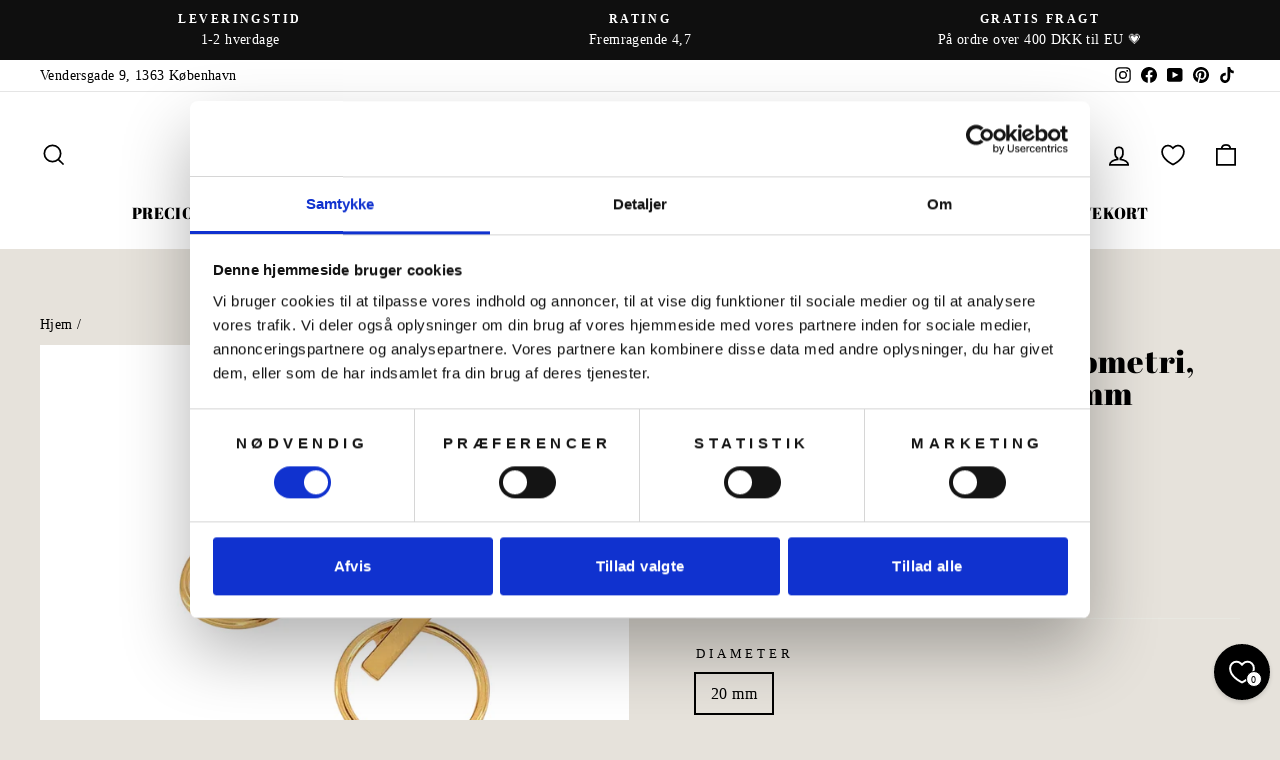

--- FILE ---
content_type: text/css
request_url: https://cdn.appmate.io/themecode/beadhouse-of-copenhagen/main/custom.css?v=1726056649882135
body_size: 388
content:
wishlist-link .wk-button{--icon-size: 22px;--icon-stroke: var(--colorNavText);--icon-stroke-width: calc(var(--iconWeight) / 2.3);--badge-size: 15px;display:inline-flex;padding:7.5px 12px;vertical-align:middle}.is-light wishlist-link .wk-button{--icon-stroke: white}wishlist-link .wk-counter{background:var(--colorCartDot);border:2px solid var(--colorBody);right:9px;top:7px}wishlist-link .wk-counter.wk-dot{--size: 15px}@media only screen and (max-width: 959px){wishlist-link .wk-button{padding:7.5px 2px}}wishlist-button-collection .wk-floating{z-index:10}.wk-text{text-transform:uppercase;font-weight:700;font-size:13px;letter-spacing:3px}wishlist-link-floating{z-index:5}


--- FILE ---
content_type: text/javascript; charset=utf-8
request_url: https://beadhouse.dk/products/oereringe-forgyldt-soelv-hoops-20-mm-med-oerestikor-021-0668-20-fg.js
body_size: 375
content:
{"id":6683560247405,"title":"Øreringe, ørestikkere geometri, forgyldt sterlingsølv, 20 mm","handle":"oereringe-forgyldt-soelv-hoops-20-mm-med-oerestikor-021-0668-20-fg","description":"\u003cdiv style=\"text-align:\" left\u003e\u003c\/div\u003e\n\u003cdiv style=\"text-align:\" left\u003e\u003cspan\u003e\u003c\/span\u003e\u003c\/div\u003e\n\u003cdiv style=\"text-align:\" left\u003e\n\u003cdiv\u003eØrestik med kant i forgyldt sterlingsølv.\u003c\/div\u003e\n\u003cdiv\u003e\n\u003cp\u003eØreringene er forgyldt med et ekstra tykt lag 24 karat guld, så de holder længe. Fordi livet er for kort til dårlige forgyldninger!\u003c\/p\u003e\n\u003c\/div\u003e\n\u003cdiv\u003e\n\u003cp\u003eB.O.C. smykke, produceret i Italien, i høj kvalitet.\u003c\/p\u003e\n\u003c\/div\u003e\n\u003cdiv\u003eMål: 20 mm \u003c\/div\u003e\n\u003cdiv\u003eFås enkeltvis eller som par\u003c\/div\u003e\n\u003cdiv\u003e\u003cbr\u003e\u003c\/div\u003e\n\u003c\/div\u003e\n\u003cdiv style=\"text-align:\" left\u003e\n\u003cdiv\u003eVi sender fragtfrit i Danmark ved køb for mere end kr. 400,00.\u003cbr\u003e\n\u003c\/div\u003e\n\u003cdiv\u003e\u003cbr\u003e\u003c\/div\u003e\n\u003cdiv style=\"text-align:\" left\u003e\u003cspan\u003e\u003c\/span\u003e\u003c\/div\u003e\n\u003c\/div\u003e","published_at":"2022-12-02T17:30:01+01:00","created_at":"2021-12-10T18:03:22+01:00","vendor":"Aura","type":"Øreringe","tags":["FaconHoops","FaconØrestikker","GruppeForgyldt","KollektionØR925","MaterialeForgyldt sterling sølv","Tilbud"],"price":19900,"price_min":19900,"price_max":34800,"available":true,"price_varies":true,"compare_at_price":36000,"compare_at_price_min":36000,"compare_at_price_max":36000,"compare_at_price_varies":false,"variants":[{"id":46677464777027,"title":"20 mm \/ 1 stk \/ Guld","option1":"20 mm","option2":"1 stk","option3":"Guld","sku":"OR 021 0668-20-FG 1 stk.","requires_shipping":true,"taxable":true,"featured_image":null,"available":true,"name":"Øreringe, ørestikkere geometri, forgyldt sterlingsølv, 20 mm - 20 mm \/ 1 stk \/ Guld","public_title":"20 mm \/ 1 stk \/ Guld","options":["20 mm","1 stk","Guld"],"price":19900,"weight":5,"compare_at_price":36000,"inventory_management":"shopify","barcode":"05740034028773","requires_selling_plan":false,"selling_plan_allocations":[]},{"id":40011088986221,"title":"20 mm \/ 1 par \/ Guld","option1":"20 mm","option2":"1 par","option3":"Guld","sku":"OR 021 0668-20-FG","requires_shipping":true,"taxable":true,"featured_image":null,"available":true,"name":"Øreringe, ørestikkere geometri, forgyldt sterlingsølv, 20 mm - 20 mm \/ 1 par \/ Guld","public_title":"20 mm \/ 1 par \/ Guld","options":["20 mm","1 par","Guld"],"price":34800,"weight":5,"compare_at_price":36000,"inventory_management":"shopify","barcode":"05740034028780","requires_selling_plan":false,"selling_plan_allocations":[]}],"images":["\/\/cdn.shopify.com\/s\/files\/1\/0013\/4758\/4109\/files\/or_021_0668.png?v=1767961544"],"featured_image":"\/\/cdn.shopify.com\/s\/files\/1\/0013\/4758\/4109\/files\/or_021_0668.png?v=1767961544","options":[{"name":"Diameter","position":1,"values":["20 mm"]},{"name":"Antal","position":2,"values":["1 stk","1 par"]},{"name":"Farve","position":3,"values":["Guld"]}],"url":"\/products\/oereringe-forgyldt-soelv-hoops-20-mm-med-oerestikor-021-0668-20-fg","media":[{"alt":null,"id":58373566202179,"position":1,"preview_image":{"aspect_ratio":1.0,"height":2500,"width":2500,"src":"https:\/\/cdn.shopify.com\/s\/files\/1\/0013\/4758\/4109\/files\/or_021_0668.png?v=1767961544"},"aspect_ratio":1.0,"height":2500,"media_type":"image","src":"https:\/\/cdn.shopify.com\/s\/files\/1\/0013\/4758\/4109\/files\/or_021_0668.png?v=1767961544","width":2500}],"requires_selling_plan":false,"selling_plan_groups":[]}

--- FILE ---
content_type: text/javascript
request_url: https://beadhouse.dk/cdn/shop/t/24/assets/theme.js?v=66447858802808184731726139691
body_size: 34937
content:
/*
@license
  Impulse by Archetype Themes (https://archetypethemes.co)
  Access unminified JS in assets/theme.js

  Use this event listener to run your own JS outside of this file.
  Documentation - https://archetypethemes.co/blogs/impulse/javascript-events-for-developers

  document.addEventListener('page:loaded', function() {
    // Page has loaded and theme assets are ready
  });
*/window.theme=window.theme||{},window.Shopify=window.Shopify||{},theme.config={bpSmall:!1,hasSessionStorage:!0,hasLocalStorage:!0,mediaQuerySmall:"screen and (max-width: 769px)",youTubeReady:!1,vimeoReady:!1,vimeoLoading:!1,isTouch:!!("ontouchstart"in window||window.DocumentTouch&&window.document instanceof DocumentTouch||window.navigator.maxTouchPoints||window.navigator.msMaxTouchPoints),stickyHeader:!1,rtl:document.documentElement.getAttribute("dir")=="rtl"},theme.config.isTouch&&(document.documentElement.className+=" supports-touch"),console&&console.log&&console.log("Impulse theme ("+theme.settings.themeVersion+") by ARCH\u039ETYPE | Learn more at https://archetypethemes.co"),theme.recentlyViewed={recent:{},productInfo:{}},function(){"use strict";theme.delegate={on:function(event,callback,options){return this.namespaces||(this.namespaces={}),this.namespaces[event]=callback,options=options||!1,this.addEventListener(event.split(".")[0],callback,options),this},off:function(event){if(this.namespaces)return this.removeEventListener(event.split(".")[0],this.namespaces[event]),delete this.namespaces[event],this}},window.on=Element.prototype.on=theme.delegate.on,window.off=Element.prototype.off=theme.delegate.off,theme.utils={defaultTo:function(value,defaultValue){return value==null||value!==value?defaultValue:value},wrap:function(el,wrapper){el.parentNode.insertBefore(wrapper,el),wrapper.appendChild(el)},debounce:function(wait,callback,immediate){var timeout;return function(){var context=this,args=arguments,later=function(){timeout=null,immediate||callback.apply(context,args)},callNow=immediate&&!timeout;clearTimeout(timeout),timeout=setTimeout(later,wait),callNow&&callback.apply(context,args)}},throttle:function(limit,callback){var waiting=!1;return function(){waiting||(callback.apply(this,arguments),waiting=!0,setTimeout(function(){waiting=!1},limit))}},prepareTransition:function(el,callback){el.addEventListener("transitionend",removeClass);function removeClass(evt){el.classList.remove("is-transitioning"),el.removeEventListener("transitionend",removeClass)}el.classList.add("is-transitioning"),el.offsetWidth,typeof callback=="function"&&callback()},compact:function(array){for(var index=-1,length=array==null?0:array.length,resIndex=0,result=[];++index<length;){var value=array[index];value&&(result[resIndex++]=value)}return result},serialize:function(form){var arr=[];return Array.prototype.slice.call(form.elements).forEach(function(field){if(!(!field.name||field.disabled||["file","reset","submit","button"].indexOf(field.type)>-1)){if(field.type==="select-multiple"){Array.prototype.slice.call(field.options).forEach(function(option){option.selected&&arr.push(encodeURIComponent(field.name)+"="+encodeURIComponent(option.value))});return}["checkbox","radio"].indexOf(field.type)>-1&&!field.checked||arr.push(encodeURIComponent(field.name)+"="+encodeURIComponent(field.value))}}),arr.join("&")}},theme.a11y={trapFocus:function(options){var eventsName={focusin:options.namespace?"focusin."+options.namespace:"focusin",focusout:options.namespace?"focusout."+options.namespace:"focusout",keydown:options.namespace?"keydown."+options.namespace:"keydown.handleFocus"},focusableEls=options.container.querySelectorAll('button, [href], input, select, textarea, [tabindex]:not([tabindex^="-"])'),elArray=[].slice.call(focusableEls),focusableElements=elArray.filter(el=>el.offsetParent!==null),firstFocusable=focusableElements[0],lastFocusable=focusableElements[focusableElements.length-1];options.elementToFocus||(options.elementToFocus=options.container),options.container.setAttribute("tabindex","-1"),options.elementToFocus.focus(),document.documentElement.off("focusin"),document.documentElement.on(eventsName.focusout,function(){document.documentElement.off(eventsName.keydown)}),document.documentElement.on(eventsName.focusin,function(evt){evt.target!==options.container&&evt.target!==lastFocusable&&evt.target!==firstFocusable||document.documentElement.on(eventsName.keydown,function(evt2){_manageFocus(evt2)})});function _manageFocus(evt){evt.keyCode===9&&evt.target===lastFocusable&&!evt.shiftKey&&(evt.preventDefault(),firstFocusable.focus())}},removeTrapFocus:function(options){var eventName=options.namespace?"focusin."+options.namespace:"focusin";options.container&&options.container.removeAttribute("tabindex"),document.documentElement.off(eventName)},lockMobileScrolling:function(namespace,element){var el=element||document.documentElement;document.documentElement.classList.add("lock-scroll"),el.on("touchmove"+namespace,function(){return!0})},unlockMobileScrolling:function(namespace,element){document.documentElement.classList.remove("lock-scroll");var el=element||document.documentElement;el.off("touchmove"+namespace)}},document.documentElement.on("keyup.tab",function(evt){evt.keyCode===9&&(document.documentElement.classList.add("tab-outline"),document.documentElement.off("keyup.tab"))});const trapFocusHandlers={};theme.Currency=function(){var moneyFormat="${{amount}}",superScript=theme&&theme.settings&&theme.settings.superScriptPrice;function formatMoney(cents,format){format||(format=theme.settings.moneyFormat),typeof cents=="string"&&(cents=cents.replace(".",""));var value="",placeholderRegex=/\{\{\s*(\w+)\s*\}\}/,formatString=format||moneyFormat;function formatWithDelimiters(number,precision,thousands,decimal){if(precision=theme.utils.defaultTo(precision,2),thousands=theme.utils.defaultTo(thousands,","),decimal=theme.utils.defaultTo(decimal,"."),isNaN(number)||number==null)return 0;number=(number/100).toFixed(precision);var parts=number.split("."),dollarsAmount=parts[0].replace(/(\d)(?=(\d\d\d)+(?!\d))/g,"$1"+thousands),centsAmount=parts[1]?decimal+parts[1]:"";return dollarsAmount+centsAmount}switch(formatString.match(placeholderRegex)[1]){case"amount":value=formatWithDelimiters(cents,2),superScript&&value&&value.includes(".")&&(value=value.replace(".","<sup>")+"</sup>");break;case"amount_no_decimals":value=formatWithDelimiters(cents,0);break;case"amount_with_comma_separator":value=formatWithDelimiters(cents,2,".",","),superScript&&value&&value.includes(",")&&(value=value.replace(",","<sup>")+"</sup>");break;case"amount_no_decimals_with_comma_separator":value=formatWithDelimiters(cents,0,".",",");break;case"amount_no_decimals_with_space_separator":value=formatWithDelimiters(cents,0," ");break}return formatString.replace(placeholderRegex,value)}function getBaseUnit(variant){if(variant&&!(!variant.unit_price_measurement||!variant.unit_price_measurement.reference_value))return variant.unit_price_measurement.reference_value===1?variant.unit_price_measurement.reference_unit:variant.unit_price_measurement.reference_value+variant.unit_price_measurement.reference_unit}return{formatMoney,getBaseUnit}}(),theme.Images=function(){function imageSize(src){if(!src)return"620x";var match=src.match(/.+_((?:pico|icon|thumb|small|compact|medium|large|grande)|\d{1,4}x\d{0,4}|x\d{1,4})[_\.@]/);return match!==null?match[1]:null}function getSizedImageUrl(src,size){if(!src||size==null)return src;if(size==="master")return this.removeProtocol(src);var match=src.match(/\.(jpg|jpeg|gif|png|bmp|bitmap|tiff|tif)(\?v=\d+)?$/i);if(match!=null){var prefix=src.split(match[0]),suffix=match[0];return this.removeProtocol(prefix[0]+"_"+size+suffix)}return null}function removeProtocol(path){return path.replace(/http(s)?:/,"")}function buildImagePath(string,widths){if(string==null)return[];if(widths){const imageUrls=[];return widths.forEach(width=>{let url=`${string}?width=${width}`;width===widths[widths.length-1]?url+=` ${width}w`:url+=` ${width}w,`,imageUrls.push(url)}),imageUrls}else return[string]}return{imageSize,getSizedImageUrl,removeProtocol,buildImagePath}}(),theme.initWhenVisible=function(options){var threshold=options.threshold?options.threshold:0,observer=new IntersectionObserver((entries,observer2)=>{entries.forEach(entry=>{entry.isIntersecting&&typeof options.callback=="function"&&(options.callback(),observer2.unobserve(entry.target))})},{rootMargin:"0px 0px "+threshold+"px 0px"});observer.observe(options.element)},theme.LibraryLoader=function(){var types={link:"link",script:"script"},status={requested:"requested",loaded:"loaded"},cloudCdn="https://cdn.shopify.com/shopifycloud/",libraries={youtubeSdk:{tagId:"youtube-sdk",src:"https://www.youtube.com/iframe_api",type:types.script},vimeo:{tagId:"vimeo-api",src:"https://player.vimeo.com/api/player.js",type:types.script},shopifyXr:{tagId:"shopify-model-viewer-xr",src:cloudCdn+"shopify-xr-js/assets/v1.0/shopify-xr.en.js",type:types.script},modelViewerUi:{tagId:"shopify-model-viewer-ui",src:cloudCdn+"model-viewer-ui/assets/v1.0/model-viewer-ui.en.js",type:types.script},modelViewerUiStyles:{tagId:"shopify-model-viewer-ui-styles",src:cloudCdn+"model-viewer-ui/assets/v1.0/model-viewer-ui.css",type:types.link}};function load(libraryName,callback){var library=libraries[libraryName];if(library&&library.status!==status.requested){if(callback=callback||function(){},library.status===status.loaded){callback();return}library.status=status.requested;var tag;switch(library.type){case types.script:tag=createScriptTag(library,callback);break;case types.link:tag=createLinkTag(library,callback);break}tag.id=library.tagId,library.element=tag;var firstScriptTag=document.getElementsByTagName(library.type)[0];firstScriptTag.parentNode.insertBefore(tag,firstScriptTag)}}function createScriptTag(library,callback){var tag=document.createElement("script");return tag.src=library.src,tag.addEventListener("load",function(){library.status=status.loaded,callback()}),tag}function createLinkTag(library,callback){var tag=document.createElement("link");return tag.href=library.src,tag.rel="stylesheet",tag.type="text/css",tag.addEventListener("load",function(){library.status=status.loaded,callback()}),tag}return{load}}(),theme.rteInit=function(){document.querySelectorAll(".rte table").forEach(table=>{var wrapWith=document.createElement("div");wrapWith.classList.add("table-wrapper"),theme.utils.wrap(table,wrapWith)}),document.querySelectorAll('.rte iframe[src*="youtube.com/embed"]').forEach(iframe=>{wrapVideo(iframe)}),document.querySelectorAll('.rte iframe[src*="player.vimeo"]').forEach(iframe=>{wrapVideo(iframe)});function wrapVideo(iframe){iframe.src=iframe.src;var wrapWith=document.createElement("div");wrapWith.classList.add("video-wrapper"),theme.utils.wrap(iframe,wrapWith)}document.querySelectorAll(".rte a img").forEach(img=>{img.parentNode.classList.add("rte__image")})},theme.Sections=function(){this.constructors={},this.instances=[],document.addEventListener("shopify:section:load",this._onSectionLoad.bind(this)),document.addEventListener("shopify:section:unload",this._onSectionUnload.bind(this)),document.addEventListener("shopify:section:select",this._onSelect.bind(this)),document.addEventListener("shopify:section:deselect",this._onDeselect.bind(this)),document.addEventListener("shopify:block:select",this._onBlockSelect.bind(this)),document.addEventListener("shopify:block:deselect",this._onBlockDeselect.bind(this))},theme.Sections.prototype=Object.assign({},theme.Sections.prototype,{_createInstance:function(container,constructor,scope){var id=container.getAttribute("data-section-id"),type=container.getAttribute("data-section-type");if(constructor=constructor||this.constructors[type],!(typeof constructor>"u")){if(scope){var instanceExists=this._findInstance(id);instanceExists&&this._removeInstance(id)}try{var instance=Object.assign(new constructor(container),{id,type,container});this.instances.push(instance)}catch(e){console.error(e)}}},_findInstance:function(id){for(var i=0;i<this.instances.length;i++)if(this.instances[i].id===id)return this.instances[i]},_removeInstance:function(id){for(var i=this.instances.length,instance;i--;)if(this.instances[i].id===id){instance=this.instances[i],this.instances.splice(i,1);break}return instance},_onSectionLoad:function(evt,subSection,subSectionId){window.AOS&&AOS.refreshHard(),theme&&theme.initGlobals&&theme.initGlobals();var container=subSection||evt.target,section=subSection||evt.target.querySelector("[data-section-id]");if(section){this._createInstance(section);var instance=subSection?subSectionId:this._findInstance(evt.detail.sectionId),haveSubSections=container.querySelectorAll("[data-subsection]");haveSubSections.length&&this.loadSubSections(container),instance&&typeof instance.onLoad=="function"&&instance.onLoad(evt),setTimeout(function(){window.dispatchEvent(new Event("scroll"))},200)}},_onSectionUnload:function(evt){this.instances=this.instances.filter(function(instance){var isEventInstance=instance.id===evt.detail.sectionId;return isEventInstance&&typeof instance.onUnload=="function"&&instance.onUnload(evt),!isEventInstance})},loadSubSections:function(scope){if(scope){var sections=scope.querySelectorAll("[data-section-id]");sections.forEach(el=>{this._onSectionLoad(null,el,el.dataset.sectionId)})}},_onSelect:function(evt){var instance=this._findInstance(evt.detail.sectionId);typeof instance<"u"&&typeof instance.onSelect=="function"&&instance.onSelect(evt)},_onDeselect:function(evt){var instance=this._findInstance(evt.detail.sectionId);typeof instance<"u"&&typeof instance.onDeselect=="function"&&instance.onDeselect(evt)},_onBlockSelect:function(evt){var instance=this._findInstance(evt.detail.sectionId);typeof instance<"u"&&typeof instance.onBlockSelect=="function"&&instance.onBlockSelect(evt)},_onBlockDeselect:function(evt){var instance=this._findInstance(evt.detail.sectionId);typeof instance<"u"&&typeof instance.onBlockDeselect=="function"&&instance.onBlockDeselect(evt)},register:function(type,constructor,scope){this.constructors[type]=constructor;var sections=document.querySelectorAll('[data-section-type="'+type+'"]');scope&&(sections=scope.querySelectorAll('[data-section-type="'+type+'"]')),sections.forEach(function(container){this._createInstance(container,constructor,scope)}.bind(this))},reinit:function(section){for(var i=0;i<this.instances.length;i++){var instance=this.instances[i];instance.type===section&&typeof instance.forceReload=="function"&&instance.forceReload()}}}),theme.Variants=function(){function Variants(options){this.container=options.container,this.variants=options.variants,this.singleOptionSelector=options.singleOptionSelector,this.originalSelectorId=options.originalSelectorId,this.enableHistoryState=options.enableHistoryState,this.dynamicVariantsEnabled=options.dynamicVariantsEnabled,this.currentlySelectedValues=this._getCurrentOptions(),this.currentVariant=this._getVariantFromOptions(),this.container.querySelectorAll(this.singleOptionSelector).forEach(el=>{el.addEventListener("change",this._onSelectChange.bind(this))})}return Variants.prototype=Object.assign({},Variants.prototype,{_getCurrentOptions:function(){var result=[];return this.container.querySelectorAll(this.singleOptionSelector).forEach(el=>{var type=el.getAttribute("type");type==="radio"||type==="checkbox"?el.checked&&result.push({value:el.value,index:el.dataset.index}):result.push({value:el.value,index:el.dataset.index})}),result=theme.utils.compact(result),result},_numberFromOptionKey:function(key){return parseInt(key.substr(-1))},_getWeightedOptionMatchCount:function(variant){return this._getCurrentOptions().reduce((count,{value,index})=>{const weightedCount=4-this._numberFromOptionKey(index);return variant[index]===value?count+weightedCount:count},0)},_getFullMatch(needsToBeAvailable){const currentlySelectedOptions=this._getCurrentOptions();return this.variants.find(variant=>{const isMatch=currentlySelectedOptions.every(({value,index})=>variant[index]===value);return needsToBeAvailable?isMatch&&variant.available:isMatch})},_getClosestAvailableMatch:function(lastSelectedOption){if(!lastSelectedOption)return null;const currentlySelectedOptions=this._getCurrentOptions(),variants=this.variants;return(lastSelectedOption&&variants.filter(variant=>currentlySelectedOptions.filter(({value,index})=>this._numberFromOptionKey(index)<=this._numberFromOptionKey(lastSelectedOption.index)).every(({value,index})=>variant[index]===value)&&variant.available)).reduce((bestMatch,variant)=>{if(bestMatch===null)return variant;const bestMatchCount=this._getWeightedOptionMatchCount(bestMatch,lastSelectedOption);return this._getWeightedOptionMatchCount(variant,lastSelectedOption)>bestMatchCount?variant:bestMatch},null)},_getVariantFromOptions:function(lastSelectedOption){const availableFullMatch=this._getFullMatch(!0),closestAvailableMatch=this._getClosestAvailableMatch(lastSelectedOption),fullMatch=this._getFullMatch(!1);return this.dynamicVariantsEnabled?availableFullMatch||closestAvailableMatch||fullMatch||null:fullMatch||null},_updateInputState:function(variant,el){return input=>{if(variant===null)return;const index=input.dataset.index,value=input.value,type=input.getAttribute("type");type==="radio"||type==="checkbox"?input.checked=variant[index]===value:input.value=variant[index]}},_onSelectChange:function({srcElement}){const optionSelectElements=this.container.querySelectorAll(this.singleOptionSelector),variant=this._getVariantFromOptions({index:srcElement.dataset.index,value:srcElement.value});optionSelectElements.forEach(this._updateInputState(variant,srcElement));const currentlySelectedValues=this.currentlySelectedValues=this._getCurrentOptions(),detail={variant,currentlySelectedValues,value:srcElement.value,index:srcElement.parentElement.dataset.index};this.container.dispatchEvent(new CustomEvent("variantChange",{detail})),document.dispatchEvent(new CustomEvent("variant:change",{detail})),variant&&(this._updateMasterSelect(variant),this._updateImages(variant),this._updatePrice(variant),this._updateUnitPrice(variant),this._updateSKU(variant),this.currentVariant=variant,this.enableHistoryState&&this._updateHistoryState(variant))},_updateImages:function(variant){var variantImage=variant.featured_image||{},currentVariantImage=this.currentVariant&&this.currentVariant.featured_image||{};!variant.featured_image||variantImage.src===currentVariantImage.src||this.container.dispatchEvent(new CustomEvent("variantImageChange",{detail:{variant}}))},_updatePrice:function(variant){this.currentVariant&&variant.price===this.currentVariant.price&&variant.compare_at_price===this.currentVariant.compare_at_price||this.container.dispatchEvent(new CustomEvent("variantPriceChange",{detail:{variant}}))},_updateUnitPrice:function(variant){this.currentVariant&&variant.unit_price===this.currentVariant.unit_price||this.container.dispatchEvent(new CustomEvent("variantUnitPriceChange",{detail:{variant}}))},_updateSKU:function(variant){this.currentVariant&&variant.sku===this.currentVariant.sku||this.container.dispatchEvent(new CustomEvent("variantSKUChange",{detail:{variant}}))},_updateHistoryState:function(variant){if(!(!history.replaceState||!variant)){var newurl=window.location.protocol+"//"+window.location.host+window.location.pathname+"?variant="+variant.id;window.history.replaceState({path:newurl},"",newurl)}},_updateMasterSelect:function(variant){let masterSelect=this.container.querySelector(this.originalSelectorId);masterSelect&&(masterSelect.value=variant.id,masterSelect.dispatchEvent(new Event("change",{bubbles:!0})))}}),Variants}(),window.vimeoApiReady=function(){theme.config.vimeoLoading=!0,checkIfVimeoIsReady().then(function(){theme.config.vimeoReady=!0,theme.config.vimeoLoading=!1,document.dispatchEvent(new CustomEvent("vimeoReady"))})};function checkIfVimeoIsReady(){let wait,timeout;return new Promise((resolve,reject)=>{wait=setInterval(function(){Vimeo&&(clearInterval(wait),clearTimeout(timeout),resolve())},500),timeout=setTimeout(function(){clearInterval(wait),reject()},4e3)})}theme.VimeoPlayer=function(){const classes={loading:"loading",loaded:"loaded",interactable:"video-interactable"},defaults={byline:!1,loop:!0,muted:!0,playsinline:!0,portrait:!1,title:!1};function VimeoPlayer(divId,videoId,options){this.divId=divId,this.el=document.getElementById(divId),this.videoId=videoId,this.iframe=null,this.options=options,this.options&&this.options.videoParent&&(this.parent=this.el.closest(this.options.videoParent)),this.setAsLoading(),theme.config.vimeoReady?this.init():(theme.LibraryLoader.load("vimeo",window.vimeoApiReady),document.addEventListener("vimeoReady",this.init.bind(this)))}return VimeoPlayer.prototype=Object.assign({},VimeoPlayer.prototype,{init:function(){const args=defaults;args.id=this.videoId,this.videoPlayer=new Vimeo.Player(this.el,args),this.videoPlayer.ready().then(this.playerReady.bind(this))},playerReady:function(){this.iframe=this.el.querySelector("iframe"),this.iframe.setAttribute("tabindex","-1"),this.options.loop==="false"&&this.videoPlayer.setLoop(!1),this.options.style==="sound"?this.videoPlayer.setVolume(1):this.videoPlayer.setVolume(0),this.setAsLoaded(),new IntersectionObserver((entries,observer2)=>{entries.forEach(entry=>{entry.isIntersecting?this.play():this.pause()})},{rootMargin:"0px 0px 50px 0px"}).observe(this.iframe)},setAsLoading:function(){this.parent&&this.parent.classList.add(classes.loading)},setAsLoaded:function(){this.parent&&(this.parent.classList.remove(classes.loading),this.parent.classList.add(classes.loaded),this.parent.classList.add(classes.interactable),Shopify&&Shopify.designMode&&window.AOS&&AOS.refreshHard())},enableInteraction:function(){this.parent&&this.parent.classList.add(classes.interactable)},play:function(){this.videoPlayer&&typeof this.videoPlayer.play=="function"&&this.videoPlayer.play()},pause:function(){this.videoPlayer&&typeof this.videoPlayer.pause=="function"&&this.videoPlayer.pause()},destroy:function(){this.videoPlayer&&typeof this.videoPlayer.destroy=="function"&&this.videoPlayer.destroy()}}),VimeoPlayer}(),window.onYouTubeIframeAPIReady=function(){theme.config.youTubeReady=!0,document.dispatchEvent(new CustomEvent("youTubeReady"))},theme.YouTube=function(){var classes={loading:"loading",loaded:"loaded",interactable:"video-interactable"},defaults={width:1280,height:720,playerVars:{autohide:0,autoplay:1,cc_load_policy:0,controls:0,fs:0,iv_load_policy:3,modestbranding:1,playsinline:1,rel:0}};function YouTube(divId,options){this.divId=divId,this.iframe=null,this.attemptedToPlay=!1,defaults.events={onReady:this.onVideoPlayerReady.bind(this),onStateChange:this.onVideoStateChange.bind(this)},this.options=Object.assign({},defaults,options),this.options&&(this.options.videoParent&&(this.parent=document.getElementById(this.divId).closest(this.options.videoParent)),this.options.autoplay||(this.options.playerVars.autoplay=this.options.autoplay),this.options.style==="sound"&&(this.options.playerVars.controls=1,this.options.playerVars.autoplay=0)),this.setAsLoading(),theme.config.youTubeReady?this.init():(theme.LibraryLoader.load("youtubeSdk"),document.addEventListener("youTubeReady",this.init.bind(this)))}return YouTube.prototype=Object.assign({},YouTube.prototype,{init:function(){this.videoPlayer=new YT.Player(this.divId,this.options)},onVideoPlayerReady:function(evt){this.iframe=document.getElementById(this.divId),this.iframe.setAttribute("tabindex","-1"),this.options.style!=="sound"&&evt.target.mute();var observer=new IntersectionObserver((entries,observer2)=>{entries.forEach(entry=>{entry.isIntersecting?this.play():this.pause()})},{rootMargin:"0px 0px 50px 0px"});observer.observe(this.iframe)},onVideoStateChange:function(evt){switch(evt.data){case-1:this.attemptedToPlay&&(this.setAsLoaded(),this.enableInteraction());break;case 0:this.play(evt);break;case 1:this.setAsLoaded();break;case 3:this.attemptedToPlay=!0;break}},setAsLoading:function(){this.parent&&this.parent.classList.add(classes.loading)},setAsLoaded:function(){this.parent&&(this.parent.classList.remove(classes.loading),this.parent.classList.add(classes.loaded),Shopify&&Shopify.designMode&&window.AOS&&AOS.refreshHard())},enableInteraction:function(){this.parent&&this.parent.classList.add(classes.interactable)},play:function(){this.videoPlayer&&typeof this.videoPlayer.playVideo=="function"&&this.videoPlayer.playVideo()},pause:function(){this.videoPlayer&&typeof this.videoPlayer.pauseVideo=="function"&&this.videoPlayer.pauseVideo()},destroy:function(){this.videoPlayer&&typeof this.videoPlayer.destroy=="function"&&this.videoPlayer.destroy()}}),YouTube}(),function(){var e=!1,t;document.body.addEventListener("touchstart",function(i){if(!i.target.closest(".flickity-slider"))return e=!1;e=!0,t={x:i.touches[0].pageX,y:i.touches[0].pageY}}),document.body.addEventListener("touchmove",function(i){if(e&&i.cancelable){var n={x:i.touches[0].pageX-t.x,y:i.touches[0].pageY-t.y};Math.abs(n.x)>Flickity.defaults.dragThreshold&&i.preventDefault()}},{passive:!1})}(),theme.AjaxRenderer=function(){function AjaxRenderer({sections,onReplace,debug}={}){this.sections=sections||[],this.cachedSections=[],this.onReplace=onReplace,this.debug=!!debug}return AjaxRenderer.prototype=Object.assign({},AjaxRenderer.prototype,{renderPage:function(basePath,newParams,updateURLHash=!0){const currentParams=new URLSearchParams(window.location.search),updatedParams=this.getUpdatedParams(currentParams,newParams),sectionRenders=this.sections.map(section=>{const url=`${basePath}?section_id=${section.sectionId}&${updatedParams.toString()}`,cachedSectionUrl=cachedSection=>cachedSection.url===url;return this.cachedSections.some(cachedSectionUrl)?this.renderSectionFromCache(cachedSectionUrl,section):this.renderSectionFromFetch(url,section)});return updateURLHash&&this.updateURLHash(updatedParams),Promise.all(sectionRenders)},renderSectionFromCache:function(url,section){const cachedSection=this.cachedSections.find(url);return this.log(`[AjaxRenderer] rendering from cache: url=${cachedSection.url}`),this.renderSection(cachedSection.html,section),Promise.resolve(section)},renderSectionFromFetch:function(url,section){return this.log(`[AjaxRenderer] redering from fetch: url=${url}`),new Promise((resolve,reject)=>{fetch(url).then(response=>response.text()).then(responseText=>{const html=responseText;this.cachedSections=[...this.cachedSections,{html,url}],this.renderSection(html,section),resolve(section)}).catch(err=>reject(err))})},renderSection:function(html,section){this.log(`[AjaxRenderer] rendering section: section=${JSON.stringify(section)}`);const newDom=new DOMParser().parseFromString(html,"text/html");if(this.onReplace)this.onReplace(newDom,section);else if(typeof section.nodeId=="string"){var newContentEl=newDom.getElementById(section.nodeId);if(!newContentEl)return;document.getElementById(section.nodeId).innerHTML=newContentEl.innerHTML}else section.nodeId.forEach(id=>{document.getElementById(id).innerHTML=newDom.getElementById(id).innerHTML});return section},getUpdatedParams:function(currentParams,newParams){const clone=new URLSearchParams(currentParams),preservedParams=["sort_by","q","options[prefix]","type"];for(const[key,value]of clone.entries())!newParams.getAll(key).includes(value)&&!preservedParams.includes(key)&&clone.delete(key);for(const[key,value]of newParams.entries())!clone.getAll(key).includes(value)&&value!==""&&clone.append(key,value);return clone},updateURLHash:function(searchParams){history.pushState({},"",`${window.location.pathname}${searchParams&&"?".concat(searchParams)}`)},log:function(...args){this.debug&&console.log(...args)}}),AjaxRenderer}(),window.Shopify&&window.Shopify.theme&&navigator&&navigator.sendBeacon&&window.Shopify.designMode&&navigator.sendBeacon("https://api.archetypethemes.co/api/beacon",new URLSearchParams({shop:window.Shopify.shop,themeName:window.theme&&window.theme.settings&&`${window.theme.settings.themeName} v${window.theme.settings.themeVersion}`,role:window.Shopify.theme.role,route:window.location.pathname,themeId:window.Shopify.theme.id,themeStoreId:window.Shopify.theme.theme_store_id||0,isThemeEditor:!!window.Shopify.designMode})),theme.cart={getCart:function(){var url="".concat(theme.routes.cart,"?t=").concat(Date.now());return fetch(url,{credentials:"same-origin",method:"GET"}).then(response=>response.json())},getCartProductMarkup:function(){var url="".concat(theme.routes.cartPage,"?t=").concat(Date.now());return url=url.indexOf("?")===-1?url+"?view=ajax":url+"&view=ajax",fetch(url,{credentials:"same-origin",method:"GET"}).then(response=>response.text()).catch(e=>console.error(e))},changeItem:function(key,qty){return this._updateCart({url:"".concat(theme.routes.cartChange,"?t=").concat(Date.now()),data:JSON.stringify({id:key,quantity:qty})})},_updateCart:function(params){return fetch(params.url,{method:"POST",body:params.data,credentials:"same-origin",headers:{"Content-Type":"application/json","X-Requested-With":"XMLHttpRequest",Accept:"application/json"}}).then(response=>response.text()).then(cart=>cart)},updateAttribute:function(key,value){return this._updateCart({url:"/cart/update.js",data:JSON.stringify({attributes:{[key]:theme.cart.attributeToString(value)}})})},updateNote:function(note){return this._updateCart({url:"/cart/update.js",data:JSON.stringify({note:theme.cart.attributeToString(note)})})},attributeToString:function(attribute){return typeof attribute!="string"&&(attribute+="",attribute==="undefined"&&(attribute="")),attribute.trim()}},theme.CartForm=function(){var selectors={products:"[data-products]",qtySelector:".js-qty__wrapper",discounts:"[data-discounts]",savings:"[data-savings]",subTotal:"[data-subtotal]",cartBubble:".cart-link__bubble",cartNote:'[name="note"]',termsCheckbox:".cart__terms-checkbox",checkoutBtn:".cart__checkout"},classes={btnLoading:"btn--loading"},config={requiresTerms:!1};function CartForm(form){form&&(this.form=form,this.wrapper=form.parentNode,this.location=form.dataset.location,this.namespace=".cart-"+this.location,this.products=form.querySelector(selectors.products),this.submitBtn=form.querySelector(selectors.checkoutBtn),this.discounts=form.querySelector(selectors.discounts),this.savings=form.querySelector(selectors.savings),this.subtotal=form.querySelector(selectors.subTotal),this.termsCheckbox=form.querySelector(selectors.termsCheckbox),this.noteInput=form.querySelector(selectors.cartNote),this.cartItemsUpdated=!1,this.termsCheckbox&&(config.requiresTerms=!0),this.init())}return CartForm.prototype=Object.assign({},CartForm.prototype,{init:function(){this.initQtySelectors(),document.addEventListener("cart:quantity"+this.namespace,this.quantityChanged.bind(this)),this.form.on("submit"+this.namespace,this.onSubmit.bind(this)),this.noteInput&&this.noteInput.addEventListener("change",function(){var newNote=this.value;theme.cart.updateNote(newNote)}),document.addEventListener("cart:build",function(){this.buildCart()}.bind(this))},reInit:function(){this.initQtySelectors()},onSubmit:function(evt){if(this.submitBtn.classList.add(classes.btnLoading),document.documentElement.classList.contains("js-drawer-open")&&this.cartItemsUpdated||document.documentElement.classList.contains("cart-open")&&this.cartItemsUpdated)return this.submitBtn.classList.remove(classes.btnLoading),evt.preventDefault(),!1;if(config.requiresTerms&&!this.termsCheckbox.checked)return alert(theme.strings.cartTermsConfirmation),this.submitBtn.classList.remove(classes.btnLoading),evt.preventDefault(),!1},_parseProductHTML:function(text){const html=document.createElement("div");return html.innerHTML=text,{items:html.querySelector(".cart__items"),discounts:html.querySelector(".cart__discounts")}},buildCart:function(){theme.cart.getCartProductMarkup().then(this.cartMarkup.bind(this))},cartMarkup:function(text){var markup=this._parseProductHTML(text),items=markup.items,count=parseInt(items.dataset.count),subtotal=items.dataset.cartSubtotal,savings=items.dataset.cartSavings;this.updateCartDiscounts(markup.discounts),this.updateSavings(savings),count>0?this.wrapper.classList.remove("is-empty"):this.wrapper.classList.add("is-empty"),this.updateCount(count),this.products.innerHTML="",this.products.append(items),this.subtotal.innerHTML=theme.Currency.formatMoney(subtotal,theme.settings.moneyFormat),this.reInit(),window.AOS&&AOS.refreshHard(),Shopify&&Shopify.StorefrontExpressButtons&&Shopify.StorefrontExpressButtons.initialize()},updateCartDiscounts:function(markup){this.discounts&&(this.discounts.innerHTML="",this.discounts.append(markup))},initQtySelectors:function(){this.form.querySelectorAll(selectors.qtySelector).forEach(el=>{var selector=new theme.QtySelector(el,{namespace:this.namespace,isCart:!0})})},quantityChanged:function(evt){var key=evt.detail[0],qty=evt.detail[1],el=evt.detail[2];!key||!qty||(el&&el.classList.add("is-loading"),theme.cart.changeItem(key,qty).then(function(cart){const parsedCart=JSON.parse(cart);if(parsedCart.status===422)alert(parsedCart.message);else{const updatedItem=parsedCart.items.find(item=>item.key===key);updatedItem&&(evt.type==="cart:quantity.cart-cart-drawer"||evt.type==="cart:quantity.cart-header")&&(this.cartItemsUpdated=!0),(updatedItem&&evt.type==="cart:quantity.cart-cart-drawer"||updatedItem&&evt.type==="cart:quantity.cart-header")&&(updatedItem.quantity,this.cartItemsUpdated=!1),parsedCart.item_count>0?this.wrapper.classList.remove("is-empty"):this.wrapper.classList.add("is-empty")}this.buildCart(),document.dispatchEvent(new CustomEvent("cart:updated",{detail:{cart:parsedCart}}))}.bind(this)).catch(function(XMLHttpRequest){}))},updateSubtotal:function(subtotal){this.form.querySelector(selectors.subTotal).innerHTML=theme.Currency.formatMoney(subtotal,theme.settings.moneyFormat)},updateSavings:function(savings){if(this.savings)if(savings>0){var amount=theme.Currency.formatMoney(savings,theme.settings.moneyFormat);this.savings.classList.remove("hide"),this.savings.innerHTML=theme.strings.cartSavings.replace("[savings]",amount)}else this.savings.classList.add("hide")},updateCount:function(count){var countEls=document.querySelectorAll(".cart-link__bubble-num");countEls.length&&countEls.forEach(el=>{el.innerText=count});var bubbles=document.querySelectorAll(selectors.cartBubble);bubbles.length&&(count>0?bubbles.forEach(b=>{b.classList.add("cart-link__bubble--visible")}):bubbles.forEach(b=>{b.classList.remove("cart-link__bubble--visible")}))}}),CartForm}(),theme.collapsibles=function(){var selectors={trigger:".collapsible-trigger",module:".collapsible-content",moduleInner:".collapsible-content__inner",tabs:".collapsible-trigger--tab"},classes={hide:"hide",open:"is-open",autoHeight:"collapsible--auto-height",tabs:"collapsible-trigger--tab"},namespace=".collapsible",isTransitioning=!1;function init(scope){var el=scope||document;el.querySelectorAll(selectors.trigger).forEach(trigger=>{var state=trigger.classList.contains(classes.open);trigger.setAttribute("aria-expanded",state),trigger.off("click"+namespace),trigger.on("click"+namespace,toggle)})}function toggle(evt){if(!isTransitioning){isTransitioning=!0;var el=evt.currentTarget,isOpen=el.classList.contains(classes.open),isTab=el.classList.contains(classes.tabs),moduleId=el.getAttribute("aria-controls"),container=document.getElementById(moduleId);if(moduleId||(moduleId=el.dataset.controls),!!moduleId){if(!container){var multipleMatches=document.querySelectorAll('[data-id="'+moduleId+'"]');multipleMatches.length>0&&(container=el.parentNode.querySelector('[data-id="'+moduleId+'"]'))}if(!container){isTransitioning=!1;return}var height=container.querySelector(selectors.moduleInner).offsetHeight,isAutoHeight=container.classList.contains(classes.autoHeight),parentCollapsibleEl=container.parentNode.closest(selectors.module),childHeight=height;if(isTab){if(isOpen){isTransitioning=!1;return}var newModule;document.querySelectorAll(selectors.tabs+'[data-id="'+el.dataset.id+'"]').forEach(el2=>{el2.classList.remove(classes.open),newModule=document.querySelector("#"+el2.getAttribute("aria-controls")),setTransitionHeight(newModule,0,!0)})}if(isOpen&&isAutoHeight&&setTimeout(function(){height=0,setTransitionHeight(container,height,isOpen,isAutoHeight)},0),isOpen&&!isAutoHeight&&(height=0),el.setAttribute("aria-expanded",!isOpen),isOpen?el.classList.remove(classes.open):el.classList.add(classes.open),setTransitionHeight(container,height,isOpen,isAutoHeight),parentCollapsibleEl){var parentHeight=parentCollapsibleEl.style.height;isOpen&&parentHeight==="auto"&&(childHeight=0);var totalHeight=isOpen?parentCollapsibleEl.offsetHeight-childHeight:height+parentCollapsibleEl.offsetHeight;setTransitionHeight(parentCollapsibleEl,totalHeight,!1,!1)}if(window.SPR){var btn=container.querySelector(".spr-summary-actions-newreview");if(!btn)return;btn.off("click"+namespace),btn.on("click"+namespace,function(){height=container.querySelector(selectors.moduleInner).offsetHeight,setTransitionHeight(container,height,isOpen,isAutoHeight)})}}}}function setTransitionHeight(container,height,isOpen,isAutoHeight){if(container.classList.remove(classes.hide),theme.utils.prepareTransition(container,function(){container.style.height=height+"px",isOpen?container.classList.remove(classes.open):container.classList.add(classes.open)}),!isOpen&&isAutoHeight){var o=container;window.setTimeout(function(){o.css("height","auto"),isTransitioning=!1},500)}else isTransitioning=!1}return{init}}(),theme.Disclosure=function(){var selectors={disclosureForm:"[data-disclosure-form]",disclosureList:"[data-disclosure-list]",disclosureToggle:"[data-disclosure-toggle]",disclosureInput:"[data-disclosure-input]",disclosureOptions:"[data-disclosure-option]"},classes={listVisible:"disclosure-list--visible"};function Disclosure(disclosure){this.container=disclosure,this._cacheSelectors(),this._setupListeners()}return Disclosure.prototype=Object.assign({},Disclosure.prototype,{_cacheSelectors:function(){this.cache={disclosureForm:this.container.closest(selectors.disclosureForm),disclosureList:this.container.querySelector(selectors.disclosureList),disclosureToggle:this.container.querySelector(selectors.disclosureToggle),disclosureInput:this.container.querySelector(selectors.disclosureInput),disclosureOptions:this.container.querySelectorAll(selectors.disclosureOptions)}},_setupListeners:function(){this.eventHandlers=this._setupEventHandlers(),this.cache.disclosureToggle.addEventListener("click",this.eventHandlers.toggleList),this.cache.disclosureOptions.forEach(function(disclosureOption){disclosureOption.addEventListener("click",this.eventHandlers.connectOptions)},this),this.container.addEventListener("keyup",this.eventHandlers.onDisclosureKeyUp),this.cache.disclosureList.addEventListener("focusout",this.eventHandlers.onDisclosureListFocusOut),this.cache.disclosureToggle.addEventListener("focusout",this.eventHandlers.onDisclosureToggleFocusOut),document.body.addEventListener("click",this.eventHandlers.onBodyClick)},_setupEventHandlers:function(){return{connectOptions:this._connectOptions.bind(this),toggleList:this._toggleList.bind(this),onBodyClick:this._onBodyClick.bind(this),onDisclosureKeyUp:this._onDisclosureKeyUp.bind(this),onDisclosureListFocusOut:this._onDisclosureListFocusOut.bind(this),onDisclosureToggleFocusOut:this._onDisclosureToggleFocusOut.bind(this)}},_connectOptions:function(event){event.preventDefault(),this._submitForm(event.currentTarget.dataset.value)},_onDisclosureToggleFocusOut:function(event){var disclosureLostFocus=this.container.contains(event.relatedTarget)===!1;disclosureLostFocus&&this._hideList()},_onDisclosureListFocusOut:function(event){var childInFocus=event.currentTarget.contains(event.relatedTarget),isVisible=this.cache.disclosureList.classList.contains(classes.listVisible);isVisible&&!childInFocus&&this._hideList()},_onDisclosureKeyUp:function(event){event.which===27&&(this._hideList(),this.cache.disclosureToggle.focus())},_onBodyClick:function(event){var isOption=this.container.contains(event.target),isVisible=this.cache.disclosureList.classList.contains(classes.listVisible);isVisible&&!isOption&&this._hideList()},_submitForm:function(value){this.cache.disclosureInput.value=value,this.cache.disclosureForm.submit()},_hideList:function(){this.cache.disclosureList.classList.remove(classes.listVisible),this.cache.disclosureToggle.setAttribute("aria-expanded",!1)},_toggleList:function(){var ariaExpanded=this.cache.disclosureToggle.getAttribute("aria-expanded")==="true";this.cache.disclosureList.classList.toggle(classes.listVisible),this.cache.disclosureToggle.setAttribute("aria-expanded",!ariaExpanded)},destroy:function(){this.cache.disclosureToggle.removeEventListener("click",this.eventHandlers.toggleList),this.cache.disclosureOptions.forEach(function(disclosureOption){disclosureOption.removeEventListener("click",this.eventHandlers.connectOptions)},this),this.container.removeEventListener("keyup",this.eventHandlers.onDisclosureKeyUp),this.cache.disclosureList.removeEventListener("focusout",this.eventHandlers.onDisclosureListFocusOut),this.cache.disclosureToggle.removeEventListener("focusout",this.eventHandlers.onDisclosureToggleFocusOut),document.body.removeEventListener("click",this.eventHandlers.onBodyClick)}}),Disclosure}(),theme.Drawers=function(){function Drawers(id,name){this.config={id,close:".js-drawer-close",open:".js-drawer-open-"+name,openClass:"js-drawer-open",closingClass:"js-drawer-closing",activeDrawer:"drawer--is-open",namespace:".drawer-"+name},this.nodes={page:document.querySelector("#MainContent")},this.drawer=document.querySelector("#"+id),this.isOpen=!1,this.drawer&&this.init()}return Drawers.prototype=Object.assign({},Drawers.prototype,{init:function(){document.querySelectorAll(this.config.open).forEach(openBtn=>{openBtn.setAttribute("aria-expanded","false"),openBtn.addEventListener("click",this.open.bind(this))}),this.drawer.querySelector(this.config.close).addEventListener("click",this.close.bind(this)),document.addEventListener("modalOpen",function(){this.close()}.bind(this))},open:function(evt,returnFocusEl){evt&&evt.preventDefault(),!this.isOpen&&(evt&&evt.stopPropagation?(evt.stopPropagation(),evt.currentTarget.setAttribute("aria-expanded","true"),this.activeSource=evt.currentTarget):returnFocusEl&&(returnFocusEl.setAttribute("aria-expanded","true"),this.activeSource=returnFocusEl),theme.utils.prepareTransition(this.drawer,function(){this.drawer.classList.add(this.config.activeDrawer)}.bind(this)),document.documentElement.classList.add(this.config.openClass),this.isOpen=!0,theme.a11y.trapFocus({container:this.drawer,namespace:"drawer_focus"}),document.dispatchEvent(new CustomEvent("drawerOpen")),document.dispatchEvent(new CustomEvent("drawerOpen."+this.config.id)),this.bindEvents())},close:function(evt){if(this.isOpen){if(evt&&!evt.target.closest(".js-drawer-close")){if(evt.target.closest(".drawer"))return}document.activeElement.blur(),theme.utils.prepareTransition(this.drawer,function(){this.drawer.classList.remove(this.config.activeDrawer)}.bind(this)),document.documentElement.classList.remove(this.config.openClass),document.documentElement.classList.add(this.config.closingClass),window.setTimeout(function(){document.documentElement.classList.remove(this.config.closingClass),this.activeSource&&this.activeSource.getAttribute("aria-expanded")&&(this.activeSource.setAttribute("aria-expanded","false"),this.activeSource.focus())}.bind(this),500),this.isOpen=!1,theme.a11y.removeTrapFocus({container:this.drawer,namespace:"drawer_focus"}),this.unbindEvents()}},bindEvents:function(){window.on("click"+this.config.namespace,function(evt){this.close(evt)}.bind(this)),window.on("keyup"+this.config.namespace,function(evt){evt.keyCode===27&&this.close()}.bind(this)),theme.a11y.lockMobileScrolling(this.config.namespace,this.nodes.page)},unbindEvents:function(){window.off("click"+this.config.namespace),window.off("keyup"+this.config.namespace),theme.a11y.unlockMobileScrolling(this.config.namespace,this.nodes.page)}}),Drawers}(),theme.Modals=function(){function Modal(id,name,options){var defaults={close:".js-modal-close",open:".js-modal-open-"+name,openClass:"modal--is-active",closingClass:"modal--is-closing",bodyOpenClass:["modal-open"],bodyOpenSolidClass:"modal-open--solid",bodyClosingClass:"modal-closing",closeOffContentClick:!0};if(this.id=id,this.modal=document.getElementById(id),!this.modal)return!1;this.modalContent=this.modal.querySelector(".modal__inner"),this.config=Object.assign(defaults,options),this.modalIsOpen=!1,this.focusOnOpen=this.config.focusIdOnOpen?document.getElementById(this.config.focusIdOnOpen):this.modal,this.isSolid=this.config.solid,this.init()}return Modal.prototype.init=function(){document.querySelectorAll(this.config.open).forEach(btn=>{btn.setAttribute("aria-expanded","false"),btn.addEventListener("click",this.open.bind(this))}),this.modal.querySelectorAll(this.config.close).forEach(btn=>{btn.addEventListener("click",this.close.bind(this))}),document.addEventListener("drawerOpen",function(){this.close()}.bind(this))},Modal.prototype.open=function(evt){var externalCall=!1;this.modalIsOpen||(evt?evt.preventDefault():externalCall=!0,evt&&evt.stopPropagation&&(evt.stopPropagation(),this.activeSource=evt.currentTarget.setAttribute("aria-expanded","true")),this.modalIsOpen&&!externalCall&&this.close(),this.modal.classList.add(this.config.openClass),document.documentElement.classList.add(...this.config.bodyOpenClass),this.isSolid&&document.documentElement.classList.add(this.config.bodyOpenSolidClass),this.modalIsOpen=!0,setTimeout(()=>{theme.a11y.trapFocus({container:this.modal,elementToFocus:this.focusOnOpen,namespace:"modal_focus"})},100),document.dispatchEvent(new CustomEvent("modalOpen")),document.dispatchEvent(new CustomEvent("modalOpen."+this.id)),this.bindEvents())},Modal.prototype.close=function(evt){if(this.modalIsOpen){if(evt&&!evt.target.closest(".js-modal-close")){if(evt.target.closest(".modal__inner"))return}document.activeElement.blur(),this.modal.classList.remove(this.config.openClass),this.modal.classList.add(this.config.closingClass),document.documentElement.classList.remove(...this.config.bodyOpenClass),document.documentElement.classList.add(this.config.bodyClosingClass),window.setTimeout(function(){document.documentElement.classList.remove(this.config.bodyClosingClass),this.modal.classList.remove(this.config.closingClass),this.activeSource&&this.activeSource.getAttribute("aria-expanded")&&this.activeSource.setAttribute("aria-expanded","false").focus()}.bind(this),500),this.isSolid&&document.documentElement.classList.remove(this.config.bodyOpenSolidClass),this.modalIsOpen=!1,theme.a11y.removeTrapFocus({container:this.modal,namespace:"modal_focus"}),document.dispatchEvent(new CustomEvent("modalClose."+this.id)),this.unbindEvents()}},Modal.prototype.bindEvents=function(){window.on("keyup.modal",function(evt){evt.keyCode===27&&this.close()}.bind(this)),this.config.closeOffContentClick&&this.modal.on("click.modal",this.close.bind(this))},Modal.prototype.unbindEvents=function(){document.documentElement.off(".modal"),this.config.closeOffContentClick&&this.modal.off(".modal")},Modal}();class ParallaxImage extends HTMLElement{constructor(){super(),this.parallaxImage=this.querySelector("[data-parallax-image]"),this.windowInnerHeight=window.innerHeight,this.isActive=!1,this.timeout=null,this.directionMap={right:0,top:90,left:180,bottom:270},this.directionMultipliers={0:[1,0],90:[0,-1],180:[-1,0],270:[0,1]},this.init(),window.addEventListener("scroll",()=>this.scrollHandler())}getParallaxInfo(){const{width,height,top}=this.parallaxImage.getBoundingClientRect();let element=this.parallaxImage,multipliers,{angle,movement}=element.dataset,movementPixels=Math.ceil(angle==="top"?height*(parseFloat(movement)/100):width*(parseFloat(movement)/100));angle=this.directionMap[angle]??parseFloat(angle),angle!==angle&&(angle=270),movementPixels!==movementPixels&&(movementPixels=100),angle%=360,angle<0&&(angle+=360);const toLeft=angle>90&&angle<270,toTop=angle<180;if(element.style[toLeft?"left":"right"]=0,element.style[toTop?"top":"bottom"]=0,angle%90){const radians=angle*Math.PI/180;multipliers=[Math.cos(radians),Math.sin(radians)*-1]}else multipliers=this.directionMultipliers[angle];return multipliers[0]&&(element.style.width=`calc(100% + ${movementPixels*Math.abs(multipliers[0])}px)`),multipliers[1]&&(element.style.height=`calc(100% + ${movementPixels*Math.abs(multipliers[1])}px)`),{element,movementPixels,multipliers,top,height}}init(){const{element,movementPixels,multipliers,top,height}=this.getParallaxInfo(),scrolledInContainer=this.windowInnerHeight-top,scrollArea=this.windowInnerHeight+height,progress=scrolledInContainer/scrollArea;if(progress>-.1&&progress<1.1){const position=Math.min(Math.max(progress,0),1)*movementPixels;element.style.transform=`translate3d(${position*multipliers[0]}px, ${position*multipliers[1]}px, 0)`}this.isActive&&requestAnimationFrame(this.init.bind(this))}scrollHandler(){this.isActive?clearTimeout(this.timeout):(this.isActive=!0,requestAnimationFrame(this.init.bind(this))),this.timeout=setTimeout(()=>this.isActive=!1,20)}}if(customElements.define("parallax-image",ParallaxImage),typeof window.noUiSlider>"u")throw new Error("theme.PriceRange is missing vendor noUiSlider: // =require vendor/nouislider.js");theme.PriceRange=function(){var defaultStep=10,selectors={priceRange:".price-range",priceRangeSlider:".price-range__slider",priceRangeInputMin:".price-range__input-min",priceRangeInputMax:".price-range__input-max",priceRangeDisplayMin:".price-range__display-min",priceRangeDisplayMax:".price-range__display-max"};function PriceRange(container,{onChange,onUpdate,...sliderOptions}={}){return this.container=container,this.onChange=onChange,this.onUpdate=onUpdate,this.sliderOptions=sliderOptions||{},this.init()}return PriceRange.prototype=Object.assign({},PriceRange.prototype,{init:function(){if(!this.container.classList.contains("price-range"))throw new Error("You must instantiate PriceRange with a valid container");return this.formEl=this.container.closest("form"),this.sliderEl=this.container.querySelector(selectors.priceRangeSlider),this.inputMinEl=this.container.querySelector(selectors.priceRangeInputMin),this.inputMaxEl=this.container.querySelector(selectors.priceRangeInputMax),this.displayMinEl=this.container.querySelector(selectors.priceRangeDisplayMin),this.displayMaxEl=this.container.querySelector(selectors.priceRangeDisplayMax),this.minRange=parseFloat(this.container.dataset.min)||0,this.minValue=parseFloat(this.container.dataset.minValue)||0,this.maxRange=parseFloat(this.container.dataset.max)||100,this.maxValue=parseFloat(this.container.dataset.maxValue)||this.maxRange,this.createPriceRange()},createPriceRange:function(){this.sliderEl&&this.sliderEl.noUiSlider&&typeof this.sliderEl.noUiSlider.destroy=="function"&&this.sliderEl.noUiSlider.destroy();var slider=noUiSlider.create(this.sliderEl,{connect:!0,step:defaultStep,...this.sliderOptions,start:[this.minValue,this.maxValue],range:{min:this.minRange,max:this.maxRange}});return slider.on("update",values=>{this.displayMinEl.innerHTML=theme.Currency.formatMoney(values[0],theme.settings.moneyFormat),this.displayMaxEl.innerHTML=theme.Currency.formatMoney(values[1],theme.settings.moneyFormat),this.onUpdate&&this.onUpdate(values)}),slider.on("change",values=>{if(this.inputMinEl.value=values[0],this.inputMaxEl.value=values[1],this.onChange){const formData=new FormData(this.formEl);this.onChange(formData)}}),slider}}),PriceRange}(),theme.AjaxProduct=function(){var status={loading:!1};function ProductForm(form,submit,args){this.form=form,this.args=args;var submitSelector=submit||".add-to-cart";this.form&&(this.addToCart=form.querySelector(submitSelector),this.form.addEventListener("submit",this.addItemFromForm.bind(this)))}return ProductForm.prototype=Object.assign({},ProductForm.prototype,{addItemFromForm:function(evt,callback){if(evt.preventDefault(),!status.loading){this.addToCart.classList.add("btn--loading"),status.loading=!0;var data=theme.utils.serialize(this.form);fetch(theme.routes.cartAdd,{method:"POST",body:data,credentials:"same-origin",headers:{"Content-Type":"application/x-www-form-urlencoded","X-Requested-With":"XMLHttpRequest"}}).then(response=>response.json()).then(function(data2){if(data2.status===422)this.error(data2);else{var product=data2;this.success(product)}status.loading=!1,this.addToCart.classList.remove("btn--loading"),document.body.classList.contains("template-cart")&&(window.scrollTo(0,0),location.reload())}.bind(this))}},success:function(product){var errors=this.form.querySelector(".errors");errors&&errors.remove(),this.form.dispatchEvent(new CustomEvent("ajaxProduct:added",{detail:{product,addToCartBtn:this.addToCart},bubbles:!0})),this.args&&this.args.scopedEventId&&document.dispatchEvent(new CustomEvent("ajaxProduct:added:"+this.args.scopedEventId,{detail:{product,addToCartBtn:this.addToCart}}))},error:function(error){if(!error.description){console.warn(error);return}var errors=this.form.querySelector(".errors");errors&&errors.remove();var errorDiv=document.createElement("div");errorDiv.classList.add("errors","text-center"),typeof error.description=="object"?errorDiv.textContent=error.message:errorDiv.textContent=error.description,this.form.append(errorDiv),this.form.dispatchEvent(new CustomEvent("ajaxProduct:error",{detail:{errorMessage:error.description},bubbles:!0})),this.args&&this.args.scopedEventId&&document.dispatchEvent(new CustomEvent("ajaxProduct:error:"+this.args.scopedEventId,{detail:{errorMessage:error.description}}))}}),ProductForm}(),theme.ProductMedia=function(){var modelJsonSections={},models={},xrButtons={},selectors={mediaGroup:"[data-product-single-media-group]",xrButton:"[data-shopify-xr]"};function init(modelViewerContainers,sectionId){modelJsonSections[sectionId]={loaded:!1},modelViewerContainers.forEach(function(container,index){var mediaId=container.dataset.mediaId,modelViewerElement=container.querySelector("model-viewer"),modelId=modelViewerElement.dataset.modelId;if(index===0){var mediaGroup=container.closest(selectors.mediaGroup),xrButton=mediaGroup.querySelector(selectors.xrButton);xrButtons[sectionId]={element:xrButton,defaultId:modelId}}models[mediaId]={modelId,sectionId,container,element:modelViewerElement}}),window.Shopify.loadFeatures([{name:"shopify-xr",version:"1.0",onLoad:setupShopifyXr},{name:"model-viewer-ui",version:"1.0",onLoad:setupModelViewerUi}]),theme.LibraryLoader.load("modelViewerUiStyles")}function setupShopifyXr(errors){if(!errors){if(!window.ShopifyXR){document.addEventListener("shopify_xr_initialized",function(){setupShopifyXr()});return}for(var sectionId in modelJsonSections)if(modelJsonSections.hasOwnProperty(sectionId)){var modelSection=modelJsonSections[sectionId];if(modelSection.loaded)continue;var modelJson=document.querySelector("#ModelJson-"+sectionId);window.ShopifyXR.addModels(JSON.parse(modelJson.innerHTML)),modelSection.loaded=!0}window.ShopifyXR.setupXRElements()}}function setupModelViewerUi(errors){if(!errors){for(var key in models)if(models.hasOwnProperty(key)){var model=models[key];!model.modelViewerUi&&Shopify&&(model.modelViewerUi=new Shopify.ModelViewerUI(model.element)),setupModelViewerListeners(model)}}}function setupModelViewerListeners(model){var xrButton=xrButtons[model.sectionId];model.container.addEventListener("mediaVisible",function(event){xrButton.element.setAttribute("data-shopify-model3d-id",model.modelId),!theme.config.isTouch&&event.detail.autoplayMedia&&model.modelViewerUi.play()}),model.container.addEventListener("mediaHidden",function(){xrButton.element.setAttribute("data-shopify-model3d-id",xrButton.defaultId),model.modelViewerUi.pause()}),model.container.addEventListener("xrLaunch",function(){model.modelViewerUi.pause()})}function removeSectionModels(sectionId){for(var key in models)if(models.hasOwnProperty(key)){var model=models[key];model.sectionId===sectionId&&delete models[key]}delete modelJsonSections[sectionId]}return{init,removeSectionModels}}(),theme.QtySelector=function(){var selectors={input:".js-qty__num",plus:".js-qty__adjust--plus",minus:".js-qty__adjust--minus"};function QtySelector(el,options){this.wrapper=el,this.plus=el.querySelector(selectors.plus),this.minus=el.querySelector(selectors.minus),this.input=el.querySelector(selectors.input),this.minValue=this.input.getAttribute("min")||1;var defaults={namespace:null,isCart:!1,key:this.input.dataset.id};this.options=Object.assign({},defaults,options),this.init()}return QtySelector.prototype=Object.assign({},QtySelector.prototype,{init:function(){this.plus.addEventListener("click",function(){var qty=this._getQty();this._change(qty+1)}.bind(this)),this.minus.addEventListener("click",function(){var qty=this._getQty();this._change(qty-1)}.bind(this)),this.input.addEventListener("change",function(evt){this._change(this._getQty())}.bind(this))},_getQty:function(){var qty=this.input.value;return parseFloat(qty)==parseInt(qty)&&!isNaN(qty)||(qty=1),parseInt(qty)},_change:function(qty){qty<=this.minValue&&(qty=this.minValue),this.input.value=qty,this.options.isCart&&document.dispatchEvent(new CustomEvent("cart:quantity"+this.options.namespace,{detail:[this.options.key,qty,this.wrapper]}))}}),QtySelector}(),theme.initQuickShop=function(){var ids=[],products=document.querySelectorAll(".grid-product");if(!products.length||!theme.settings.quickView)return;products.forEach(product=>{product.addEventListener("mouseover",productMouseover),product.addEventListener("focusin",productMouseover)});function productMouseover(evt){var el=evt.currentTarget;if(!theme.config.bpSmall){if(el.removeEventListener("mouseover",productMouseover),el.removeEventListener("focusin",productMouseover),!el||!el.dataset.productId)return;var productId=el.dataset.productId,handle=el.dataset.productHandle,btn=el.querySelector(".quick-product__btn");theme.preloadProductModal(handle,productId,btn)}}},theme.preloadProductModal=function(handle,productId,btn){var holder=document.getElementById("QuickShopHolder-"+handle),url=theme.routes.home+"/products/"+handle+"?view=modal";url=url.replace("//","/"),fetch(url).then(response=>response.text()).then(text=>{const html=document.createElement("div");html.innerHTML=text;const div=html.querySelector('.product-section[data-product-handle="'+handle+'"]');if(holder){holder.innerHTML="",holder.append(div);var modalId="QuickShopModal-"+productId,name="quick-modal-"+productId;new theme.Modals(modalId,name),theme.sections.register("product",theme.Product,holder),theme.collapsibles.init(),theme.videoModal(),btn&&btn.classList.remove("quick-product__btn--not-ready")}})},theme.Slideshow=function(){var classes={animateOut:"animate-out",isPaused:"is-paused",isActive:"is-active"},selectors={allSlides:".slideshow__slide",currentSlide:".is-selected",wrapper:".slideshow-wrapper",pauseButton:".slideshow__pause"},productSelectors={thumb:".product__thumb-item:not(.hide)",links:".product__thumb-item:not(.hide) a",arrow:".product__thumb-arrow"},defaults={adaptiveHeight:!1,autoPlay:!1,avoidReflow:!1,childNav:null,childNavScroller:null,childVertical:!1,dragThreshold:7,fade:!1,friction:.8,initialIndex:0,pageDots:!1,pauseAutoPlayOnHover:!1,prevNextButtons:!1,rightToLeft:theme.config.rtl,selectedAttraction:.14,setGallerySize:!0,wrapAround:!0};function slideshow(el,args){if(this.el=el,this.args=Object.assign({},defaults,args),this.args.on={ready:this.init.bind(this),change:this.slideChange.bind(this),settle:this.afterChange.bind(this)},this.args.childNav&&(this.childNavEls=this.args.childNav.querySelectorAll(productSelectors.thumb),this.childNavLinks=this.args.childNav.querySelectorAll(productSelectors.links),this.arrows=this.args.childNav.querySelectorAll(productSelectors.arrow),this.childNavLinks.length&&this.initChildNav()),this.args.avoidReflow&&avoidReflow(el),this.slideshow=new Flickity(el,this.args),el.dataset.zoom&&el.dataset.zoom==="true"&&(this.slideshow.on("dragStart",()=>{this.slideshow.slider.style.pointerEvents="none",this.slideshow.options.fade&&(this.slideshow.slider.querySelector(".is-selected").style.pointerEvents="none")}),this.slideshow.on("dragEnd",()=>{this.slideshow.slider.style.pointerEvents="auto",this.slideshow.options.fade&&(this.slideshow.slider.querySelector(".is-selected").style.pointerEvents="auto")})),this.args.autoPlay){var wrapper=el.closest(selectors.wrapper);this.pauseBtn=wrapper.querySelector(selectors.pauseButton),this.pauseBtn&&this.pauseBtn.addEventListener("click",this._togglePause.bind(this))}window.on("resize",theme.utils.debounce(300,function(){this.resize()}.bind(this)));function avoidReflow(el2){if(el2.id){for(var firstChild=el2.firstChild;firstChild!=null&&firstChild.nodeType==3;)firstChild=firstChild.nextSibling;var style=document.createElement("style");style.innerHTML=`#${el2.id} .flickity-viewport{height:${firstChild.offsetHeight}px}`,document.head.appendChild(style)}}}return slideshow.prototype=Object.assign({},slideshow.prototype,{init:function(el){this.currentSlide=this.el.querySelector(selectors.currentSlide),this.args.callbacks&&this.args.callbacks.onInit&&typeof this.args.callbacks.onInit=="function"&&this.args.callbacks.onInit(this.currentSlide),window.AOS&&AOS.refresh()},slideChange:function(index){this.args.fade&&this.currentSlide&&(this.currentSlide.classList.add(classes.animateOut),this.currentSlide.addEventListener("transitionend",function(){this.currentSlide.classList.remove(classes.animateOut)}.bind(this))),this.args.childNav&&this.childNavGoTo(index),this.args.callbacks&&this.args.callbacks.onChange&&typeof this.args.callbacks.onChange=="function"&&this.args.callbacks.onChange(index),this.arrows&&this.arrows.length&&(this.arrows[0].classList.toggle("hide",index===0),this.arrows[1].classList.toggle("hide",index===this.childNavLinks.length-1))},afterChange:function(index){this.args.fade&&this.el.querySelectorAll(selectors.allSlides).forEach(slide=>{slide.classList.remove(classes.animateOut)}),this.currentSlide=this.el.querySelector(selectors.currentSlide),this.args.childNav&&this.childNavGoTo(this.slideshow.selectedIndex)},destroy:function(){this.args.childNav&&this.childNavLinks.length&&this.childNavLinks.forEach(a=>{a.classList.remove(classes.isActive)}),this.slideshow.destroy()},reposition:function(){this.slideshow.reposition()},_togglePause:function(){this.pauseBtn.classList.contains(classes.isPaused)?(this.pauseBtn.classList.remove(classes.isPaused),this.slideshow.playPlayer()):(this.pauseBtn.classList.add(classes.isPaused),this.slideshow.pausePlayer())},resize:function(){this.slideshow.resize()},play:function(){this.slideshow.playPlayer()},pause:function(){this.slideshow.pausePlayer()},goToSlide:function(i){this.slideshow.select(i)},setDraggable:function(enable){this.slideshow.options.draggable=enable,this.slideshow.updateDraggable()},initChildNav:function(){this.childNavLinks[this.args.initialIndex].classList.add("is-active"),this.childNavLinks.forEach((link,i)=>{link.setAttribute("data-index",i),link.addEventListener("click",function(evt){evt.preventDefault(),this.goToSlide(this.getChildIndex(evt.currentTarget))}.bind(this)),link.addEventListener("focus",function(evt){this.goToSlide(this.getChildIndex(evt.currentTarget))}.bind(this)),link.addEventListener("keydown",function(evt){evt.keyCode===13&&this.goToSlide(this.getChildIndex(evt.currentTarget))}.bind(this))}),this.arrows.length&&this.arrows.forEach(arrow=>{arrow.addEventListener("click",this.arrowClick.bind(this))})},getChildIndex:function(target){return parseInt(target.dataset.index)},childNavGoTo:function(index){this.childNavLinks.forEach(a=>{a.blur(),a.classList.remove(classes.isActive)});var el=this.childNavLinks[index];if(el.classList.add(classes.isActive),!!this.args.childNavScroller)if(this.args.childVertical){var elTop=el.offsetTop;this.args.childNavScroller.scrollTop=elTop-100}else{var elLeft=el.offsetLeft;this.args.childNavScroller.scrollLeft=elLeft-100}},arrowClick:function(evt){evt.currentTarget.classList.contains("product__thumb-arrow--prev")?this.slideshow.previous():this.slideshow.next()}}),slideshow}(),theme.VariantAvailability=function(){var classes={disabled:"disabled"};function availability(args){this.type=args.type,this.variantsObject=args.variantsObject,this.currentVariantObject=args.currentVariantObject,this.container=args.container,this.namespace=args.namespace,this.init()}return availability.prototype=Object.assign({},availability.prototype,{init:function(){this.container.on("variantChange"+this.namespace,this.setAvailability.bind(this)),this.setInitialAvailability()},createAvailableOptionsTree(variants,currentlySelectedValues){return variants.reduce((options,variant)=>(Object.keys(options).forEach(index=>{if(variant[index]===null)return;let entry=options[index].find(option=>option.value===variant[index]);typeof entry>"u"&&(entry={value:variant[index],soldOut:!0},options[index].push(entry));const currentOption1=currentlySelectedValues.find(({value,index:index2})=>index2==="option1"),currentOption2=currentlySelectedValues.find(({value,index:index2})=>index2==="option2");switch(index){case"option1":entry.soldOut=entry.soldOut&&variant.available?!1:entry.soldOut;break;case"option2":currentOption1&&variant.option1===currentOption1.value&&(entry.soldOut=entry.soldOut&&variant.available?!1:entry.soldOut);case"option3":currentOption1&&variant.option1===currentOption1.value&&currentOption2&&variant.option2===currentOption2.value&&(entry.soldOut=entry.soldOut&&variant.available?!1:entry.soldOut)}}),options),{option1:[],option2:[],option3:[]})},setInitialAvailability:function(){this.container.querySelectorAll(".variant-input-wrap").forEach(group=>{this.disableVariantGroup(group)});const currentlySelectedValues=this.currentVariantObject.options.map((value,index)=>({value,index:`option${index+1}`})),initialOptions=this.createAvailableOptionsTree(this.variantsObject,currentlySelectedValues,this.currentVariantObject);for(var[option,values]of Object.entries(initialOptions))this.manageOptionState(option,values)},setAvailability:function(evt){const{value:lastSelectedValue,index:lastSelectedIndex,currentlySelectedValues,variant}=evt.detail,valuesToManage=this.createAvailableOptionsTree(this.variantsObject,currentlySelectedValues,variant,lastSelectedIndex,lastSelectedValue);for(var[option,values]of Object.entries(valuesToManage))this.manageOptionState(option,values,lastSelectedValue)},manageOptionState:function(option,values){var group=this.container.querySelector('.variant-input-wrap[data-index="'+option+'"]');values.forEach(obj=>{this.enableVariantOption(group,obj)})},enableVariantOption:function(group,obj){var value=obj.value.replace(/([ #;&,.+*~\':"!^$[\]()=>|\/@])/g,"\\$1");if(this.type==="dropdown")obj.soldOut?group.querySelector('option[value="'+value+'"]').disabled=!0:group.querySelector('option[value="'+value+'"]').disabled=!1;else{var buttonGroup=group.querySelector('.variant-input[data-value="'+value+'"]'),input=buttonGroup.querySelector("input"),label=buttonGroup.querySelector("label");input.classList.remove(classes.disabled),label.classList.remove(classes.disabled),obj.soldOut&&(input.classList.add(classes.disabled),label.classList.add(classes.disabled))}},disableVariantGroup:function(group){this.type==="dropdown"?group.querySelectorAll("option").forEach(option=>{option.disabled=!0}):(group.querySelectorAll("input").forEach(input=>{input.classList.add(classes.disabled)}),group.querySelectorAll("label").forEach(label=>{label.classList.add(classes.disabled)}))}}),availability}(),theme.videoModal=function(){var youtubePlayer,vimeoPlayer,videoHolderId="VideoHolder",selectors={youtube:'a[href*="youtube.com/watch"], a[href*="youtu.be/"]',vimeo:'a[href*="player.vimeo.com/player/"], a[href*="vimeo.com/"]',mp4Trigger:".product-video-trigger--mp4",mp4Player:".product-video-mp4-sound"},youtubeTriggers=document.querySelectorAll(selectors.youtube),vimeoTriggers=document.querySelectorAll(selectors.vimeo),mp4Triggers=document.querySelectorAll(selectors.mp4Trigger);if(!youtubeTriggers.length&&!vimeoTriggers.length&&!mp4Triggers.length)return;var videoHolderDiv=document.getElementById(videoHolderId);youtubeTriggers.length&&theme.LibraryLoader.load("youtubeSdk"),vimeoTriggers.length&&theme.LibraryLoader.load("vimeo",window.vimeoApiReady);var modal=new theme.Modals("VideoModal","video-modal",{closeOffContentClick:!0,bodyOpenClass:["modal-open","video-modal-open"],solid:!0});youtubeTriggers.forEach(btn=>{btn.addEventListener("click",triggerYouTubeModal)}),vimeoTriggers.forEach(btn=>{btn.addEventListener("click",triggerVimeoModal)}),mp4Triggers.forEach(btn=>{btn.addEventListener("click",triggerMp4Modal)}),document.addEventListener("modalClose.VideoModal",closeVideoModal);function triggerYouTubeModal(evt){if(theme.config.youTubeReady){evt.preventDefault(),emptyVideoHolder(),modal.open(evt);var videoId=getYoutubeVideoId(evt.currentTarget.getAttribute("href"));youtubePlayer=new theme.YouTube(videoHolderId,{videoId,style:"sound",events:{onReady:onYoutubeReady}})}}function triggerVimeoModal(evt){if(theme.config.vimeoReady){evt.preventDefault(),emptyVideoHolder(),modal.open(evt);var videoId=evt.currentTarget.dataset.videoId,videoLoop=evt.currentTarget.dataset.videoLoop;vimeoPlayer=new theme.VimeoPlayer(videoHolderId,videoId,{style:"sound",loop:videoLoop})}}function triggerMp4Modal(evt){emptyVideoHolder();var el=evt.currentTarget,player=el.parentNode.querySelector(selectors.mp4Player),playerClone=player.cloneNode(!0);playerClone.classList.remove("hide"),videoHolderDiv.append(playerClone),modal.open(evt),videoHolderDiv.querySelector("video").play()}function onYoutubeReady(evt){evt.target.unMute(),evt.target.playVideo()}function getYoutubeVideoId(url){var regExp=/^.*((youtu.be\/)|(v\/)|(\/u\/\w\/)|(embed\/)|(watch\?))\??v?=?([^#\&\?]*).*/,match=url.match(regExp);return match&&match[7].length==11?match[7]:!1}function emptyVideoHolder(){videoHolderDiv.innerHTML=""}function closeVideoModal(){youtubePlayer&&typeof youtubePlayer.destroy=="function"?youtubePlayer.destroy():vimeoPlayer&&typeof vimeoPlayer.destroy=="function"?vimeoPlayer.destroy():emptyVideoHolder()}};class ToolTip extends HTMLElement{constructor(){super(),this.el=this,this.inner=this.querySelector("[data-tool-tip-inner]"),this.closeButton=this.querySelector("[data-tool-tip-close]"),this.toolTipContent=this.querySelector("[data-tool-tip-content]"),this.toolTipTitle=this.querySelector("[data-tool-tip-title]"),this.triggers=document.querySelectorAll("[data-tool-tip-trigger]"),document.addEventListener("tooltip:open",e=>{this._open(e.detail.context,e.detail.content)})}_open(context,insertedHtml){this.toolTipContent.innerHTML=insertedHtml,context!="store-availability"&&this.toolTipTitle.remove(),this._lockScrolling(),this.closeButton&&this.closeButton.on("click.tooltip-close",()=>{this._close()}),document.documentElement.on("click.tooltip-outerclick",event=>{this.el.dataset.toolTipOpen==="true"&&!this.inner.contains(event.target)&&this._close()}),document.documentElement.on("keydown.tooltip-esc",event=>{event.code==="Escape"&&this._close()}),this.el.dataset.toolTipOpen=!0,this.el.dataset.toolTip=context}_close(){this.toolTipContent.innerHTML="",this.el.dataset.toolTipOpen="false",this.el.dataset.toolTip="",this._unlockScrolling(),this.closeButton.off("click.tooltip-close"),document.documentElement.off("click.tooltip-outerclick"),document.documentElement.off("keydown.tooltip-esc")}_lockScrolling(){theme.a11y.trapFocus({container:this.el,namespace:"tooltip_focus"}),theme.a11y.lockMobileScrolling(),document.documentElement.classList.add("modal-open")}_unlockScrolling(){theme.a11y.removeTrapFocus({container:this.el,namespace:"tooltip_focus"}),theme.a11y.unlockMobileScrolling(),document.documentElement.classList.remove("modal-open")}}customElements.define("tool-tip",ToolTip);class ToolTipTrigger extends HTMLElement{constructor(){super(),this.el=this,this.toolTipContent=this.querySelector("[data-tool-tip-content]"),this.init()}init(){const toolTipOpen=new CustomEvent("tooltip:open",{detail:{context:this.dataset.toolTip,content:this.toolTipContent.innerHTML},bubbles:!0});this.el.addEventListener("click",e=>{e.stopPropagation(),this.dispatchEvent(toolTipOpen)})}}customElements.define("tool-tip-trigger",ToolTipTrigger);class NewsletterReminder extends HTMLElement{constructor(){super(),this.closeBtn=this.querySelector("[data-close-button]"),this.popupTrigger=this.querySelector("[data-message]"),this.id=this.dataset.sectionId,this.newsletterId=`NewsletterPopup-${this.id}`,this.cookie=Cookies.get(`newsletter-${this.id}`),this.cookieName=`newsletter-${this.id}`,this.secondsBeforeShow=this.dataset.delaySeconds,this.expiry=parseInt(this.dataset.delayDays),this.modal=new theme.Modals(`NewsletterPopup-${this.newsletterId}`,"newsletter-popup-modal"),this.init()}init(){document.addEventListener("shopify:block:select",evt=>{evt.detail.sectionId===this.id&&this.show(0,!0)}),document.addEventListener("shopify:block:deselect",evt=>{evt.detail.sectionId===this.id&&this.hide()}),document.addEventListener(`modalOpen.${this.newsletterId}`,()=>this.hide()),document.addEventListener(`modalClose.${this.newsletterId}`,()=>this.show()),document.addEventListener("newsletter:openReminder",()=>this.show(0)),this.closeBtn.addEventListener("click",()=>{this.hide(),Cookies.set(this.cookieName,"opened",{path:"/",expires:this.expiry})}),this.popupTrigger.addEventListener("click",()=>{const reminderOpen=new CustomEvent("reminder:openNewsletter",{bubbles:!0});this.dispatchEvent(reminderOpen),this.hide()})}show(time=this.secondsBeforeShow,forceOpen=!1){sessionStorage.getItem("reminderAppeared")==="true"||setTimeout(()=>{this.dataset.enabled="true",sessionStorage.setItem("reminderAppeared",!0)},time*1e3)}hide(){this.dataset.enabled="false"}}customElements.define("newsletter-reminder",NewsletterReminder);class ImageElement extends HTMLElement{constructor(){super(),this.init()}init(){const handleIntersection=(entries,observer)=>{entries[0].isIntersecting&&(this.removeAnimations(),observer.unobserve(this))};new IntersectionObserver(handleIntersection.bind(this),{rootMargin:"0px 0px 400px 0px"}).observe(this)}removeAnimations(){const imageWrap=this.closest(".image-wrap"),skrimWrap=this.closest(".skrim__link");imageWrap&&imageWrap.classList.add("loaded"),skrimWrap&&skrimWrap.classList.add("loaded")}}customElements.define("image-element",ImageElement);class PredictiveSearch extends HTMLElement{constructor(){super(),this.enabled=this.getAttribute("data-enabled"),this.context=this.getAttribute("data-context"),this.input=this.querySelector('input[type="search"]'),this.predictiveSearchResults=this.querySelector("#predictive-search"),this.closeBtn=this.querySelector(".btn--close-search"),this.screen=this.querySelector("[data-screen]"),this.SearchModal=this.closest("#SearchModal")||null,document.addEventListener("predictive-search:open",e=>{e.detail.context===this.context&&(this.classList.add("is-active"),setTimeout(()=>{this.input.focus()},100),document.body.classList.add("predictive-overflow-hidden"))}),this.SearchModal&&new MutationObserver(mutations=>{mutations.forEach(mutation=>{mutation.attributeName==="class"&&mutation.target.className.indexOf("modal--is-active")>-1&&setTimeout(()=>{this.input.focus()},100)})}).observe(this.SearchModal,{attributes:!0}),this.enabled!=="false"&&(this.input.addEventListener("keydown",()=>{this.classList.add("is-active")}),this.input.addEventListener("input",this.debounce(event=>{this.onChange(event)},300).bind(this)),document.addEventListener("predictive-search:close",()=>{this.close()}),document.addEventListener("keydown",event=>{event.keyCode===27&&this.close()}),this.closeBtn.addEventListener("click",e=>{e.preventDefault(),this.close()}),this.screen.addEventListener("click",()=>{this.close()}))}onChange(){const searchTerm=this.input.value.trim();searchTerm.length&&this.getSearchResults(searchTerm)}getSearchResults(searchTerm){const searchObj={q:searchTerm,"resources[limit]":3,"resources[limit_scope]":"each","resources[options][unavailable_products]":"last"},params=this.paramUrl(searchObj);fetch(`${theme.routes.predictiveSearch}?${params}&section_id=search-results`).then(response=>{if(!response.ok){const error=new Error(response.status);throw this.close(),error}return response.text()}).then(text=>{const resultsMarkup=new DOMParser().parseFromString(text,"text/html").querySelector("#shopify-section-search-results").innerHTML;this.predictiveSearchResults.innerHTML=resultsMarkup,this.open(),AOS.refreshHard()}).catch(error=>{throw this.close(),error})}open(){this.predictiveSearchResults.style.display="block"}close(){this.predictiveSearchResults.style.display="none",this.predictiveSearchResults.innerHTML="",this.classList.remove("is-active"),document.body.classList.remove("predictive-overflow-hidden"),document.dispatchEvent(new CustomEvent("predictive-search:close-all"))}debounce(fn,wait){let t;return(...args)=>{clearTimeout(t),t=setTimeout(()=>fn.apply(this,args),wait)}}paramUrl(obj){return Object.keys(obj).map(function(key){return key+"="+encodeURIComponent(obj[key])}).join("&")}}customElements.define("predictive-search",PredictiveSearch);class RecipientForm extends HTMLElement{constructor(){super(),this.checkboxInput=this.querySelector(`#Recipient-Checkbox-${this.dataset.sectionId}`),this.emailInput=this.querySelector(`#Recipient-email-${this.dataset.sectionId}`),this.nameInput=this.querySelector(`#Recipient-name-${this.dataset.sectionId}`),this.messageInput=this.querySelector(`#Recipient-message-${this.dataset.sectionId}`),this.addEventListener("change",()=>this.onChange()),this.recipientFields=this.querySelector(".recipient-fields"),this.checkboxInput.addEventListener("change",()=>{this.recipientFields.style.display=this.checkboxInput.checked?"block":"none"})}connectedCallback(){document.addEventListener("ajaxProduct:error",event=>{event.target.querySelector('[name="id"]').value===this.dataset.productVariantId&&this.displayErrorMessage(event.detail.errorMessage)}),document.addEventListener("ajaxProduct:added",event=>{event.target.querySelector('[name="id"]').value===this.dataset.productVariantId&&(this.clearInputFields(),this.clearErrorMessage())})}onChange(){this.checkboxInput.checked||(this.clearInputFields(),this.clearErrorMessage())}clearInputFields(){this.querySelectorAll(".field__input").forEach(el=>el.value="")}displayErrorMessage(body){if(this.clearErrorMessage(),body)return Object.entries(body).forEach(([key,value])=>{const inputElement=this[`${key}Input`];inputElement&&(inputElement.setAttribute("aria-invalid",!0),inputElement.classList.add("field__input--error"))})}clearErrorMessage(){this.querySelectorAll(".field__input").forEach(inputElement=>{inputElement.setAttribute("aria-invalid",!1),inputElement.removeAttribute("aria-describedby"),inputElement.classList.remove("field__input--error")})}}customElements.define("recipient-form",RecipientForm),theme.announcementBar=function(){var args={autoPlay:5e3,avoidReflow:!0,cellAlign:theme.config.rtl?"right":"left"},bar,flickity;function init(){bar=document.getElementById("AnnouncementSlider"),bar&&(unload(),bar.dataset.blockCount!==1&&((theme.config.bpSmall||bar.dataset.compact==="true")&&initSlider(),document.addEventListener("matchSmall",function(){unload(),initSlider()}),document.addEventListener("unmatchSmall",function(){unload(),bar.dataset.compact==="true"&&initSlider()})))}function initSlider(){flickity=new theme.Slideshow(bar,args)}function onBlockSelect(id){var slide=bar.querySelector("#AnnouncementSlide-"+id),index=parseInt(slide.dataset.index);flickity&&typeof flickity.pause=="function"&&(flickity.goToSlide(index),flickity.pause())}function onBlockDeselect(){flickity&&typeof flickity.play=="function"&&flickity.play()}function unload(){flickity&&typeof flickity.destroy=="function"&&flickity.destroy()}return{init,onBlockSelect,onBlockDeselect,unload}}(),theme.customerTemplates=function(){checkUrlHash(),initEventListeners(),resetPasswordSuccess(),customerAddressForm();function checkUrlHash(){var hash=window.location.hash;hash==="#recover"&&toggleRecoverPasswordForm()}function toggleRecoverPasswordForm(){var passwordForm=document.getElementById("RecoverPasswordForm").classList.toggle("hide"),loginForm=document.getElementById("CustomerLoginForm").classList.toggle("hide")}function initEventListeners(){var recoverForm=document.getElementById("RecoverPassword");recoverForm&&recoverForm.addEventListener("click",function(evt){evt.preventDefault(),toggleRecoverPasswordForm()});var hideRecoverPassword=document.getElementById("HideRecoverPasswordLink");hideRecoverPassword&&hideRecoverPassword.addEventListener("click",function(evt){evt.preventDefault(),toggleRecoverPasswordForm()})}function resetPasswordSuccess(){var formState=document.querySelector(".reset-password-success");formState&&document.getElementById("ResetSuccess").classList.remove("hide")}function customerAddressForm(){var newAddressForm=document.getElementById("AddressNewForm"),addressForms=document.querySelectorAll(".js-address-form");!newAddressForm||!addressForms.length||(setTimeout(function(){document.querySelectorAll(".js-address-country").forEach(el=>{var countryId=el.dataset.countryId,provinceId=el.dataset.provinceId,provinceContainerId=el.dataset.provinceContainerId;new Shopify.CountryProvinceSelector(countryId,provinceId,{hideElement:provinceContainerId})})},1e3),document.querySelectorAll(".address-new-toggle").forEach(el=>{el.addEventListener("click",function(){newAddressForm.classList.toggle("hide")})}),document.querySelectorAll(".address-edit-toggle").forEach(el=>{el.addEventListener("click",function(evt){var formId=evt.currentTarget.dataset.formId;document.getElementById("EditAddress_"+formId).classList.toggle("hide")})}),document.querySelectorAll(".address-delete").forEach(el=>{el.addEventListener("click",function(evt){var formId=evt.currentTarget.dataset.formId,confirmMessage=evt.currentTarget.dataset.confirmMessage;confirm(confirmMessage||"Are you sure you wish to delete this address?")&&Shopify&&Shopify.postLink("/account/addresses/"+formId,{parameters:{_method:"delete"}})})}))}},theme.CartDrawer=function(){var selectors={drawer:"#CartDrawer",form:"#CartDrawerForm"};function CartDrawer(){this.form=document.querySelector(selectors.form),this.drawer=new theme.Drawers("CartDrawer","cart"),this.init()}return CartDrawer.prototype=Object.assign({},CartDrawer.prototype,{init:function(){this.cartForm=new theme.CartForm(this.form),this.cartForm.buildCart(),document.addEventListener("ajaxProduct:added",function(evt){this.cartForm.buildCart(),this.open()}.bind(this)),document.addEventListener("cart:open",this.open.bind(this)),document.addEventListener("cart:close",this.close.bind(this))},open:function(){this.drawer.open(),theme.a11y.trapFocus({container:this.form,elementToFocus:this.form,namespace:"cartdrawer_focus"})},close:function(){this.drawer.close(),theme.a11y.removeTrapFocus({container:this.form,namespace:"cartdrawer_focus"})}}),CartDrawer}(),theme.headerNav=function(){var selectors={wrapper:"#HeaderWrapper",siteHeader:"#SiteHeader",searchBtn:".js-search-header",closeSearch:"#SearchClose",searchContainer:".site-header__search-container",logo:"#LogoContainer img",megamenu:".megamenu",navItems:".site-nav__item",navLinks:".site-nav__link",navLinksWithDropdown:".site-nav__link--has-dropdown",navDropdownLinks:".site-nav__dropdown-link--second-level",navDetails:".site-nav__details"},classes={hasDropdownClass:"site-nav--has-dropdown",hasSubDropdownClass:"site-nav__deep-dropdown-trigger",dropdownActive:"is-focused"},config={namespace:".siteNav",wrapperOverlayed:!1,overlayedClass:"is-light",overlayEnabledClass:"header-wrapper--sticky",stickyEnabled:!1,stickyActive:!1,stickyClass:"site-header--stuck",stickyHeaderWrapper:"StickyHeaderWrap",openTransitionClass:"site-header--opening",lastScroll:0},wrapper,siteHeader;function init(){wrapper=document.querySelector(selectors.wrapper),siteHeader=document.querySelector(selectors.siteHeader),config.stickyEnabled=siteHeader.dataset.sticky==="true",config.stickyEnabled&&(config.wrapperOverlayed=wrapper.classList.contains(config.overlayedClass),stickyHeaderCheck()),theme.settings.overlayHeader=siteHeader.dataset.overlay==="true",theme.settings.overlayHeader&&Shopify&&Shopify.designMode&&document.body.classList.contains("template-collection")&&!document.querySelector(".collection-hero")&&this.disableOverlayHeader(),menuDetailsHandler(),searchDrawer()}function menuDetailsHandler(){document.querySelectorAll(selectors.navDetails).forEach(navDetail=>{const summary=navDetail.querySelector("summary");document.addEventListener("click",evt=>{navDetail.hasAttribute("open")&&!navDetail.contains(evt.target)?(navDetail.removeAttribute("open"),summary.setAttribute("aria-expanded","false")):navDetail.hasAttribute("open")?summary.setAttribute("aria-expanded","false"):summary.setAttribute("aria-expanded","true")})})}function disableOverlayHeader(){wrapper.classList.remove(config.overlayEnabledClass,config.overlayedClass),config.wrapperOverlayed=!1,theme.settings.overlayHeader=!1}function stickyHeaderCheck(){theme.config.stickyHeader=doesMegaMenuFit(),theme.config.stickyHeader?(config.forceStopSticky=!1,stickyHeader()):config.forceStopSticky=!0}function doesMegaMenuFit(){var largestMegaNav=0;return siteHeader.querySelectorAll(selectors.megamenu).forEach(nav=>{var h=nav.offsetHeight;h>largestMegaNav&&(largestMegaNav=h)}),!(window.innerHeight<largestMegaNav+120)}function stickyHeader(){config.lastScroll=0;var wrapWith=document.createElement("div");wrapWith.id=config.stickyHeaderWrapper,theme.utils.wrap(siteHeader,wrapWith),stickyHeaderInitialPosition(siteHeader),stickyHeaderHeight(),window.on("resize"+config.namespace,theme.utils.debounce(50,stickyHeaderHeight)),window.on("scroll"+config.namespace,theme.utils.throttle(20,stickyHeaderScroll)),Shopify&&Shopify.designMode&&setTimeout(function(){stickyHeaderHeight()},250)}function stickyHeaderInitialPosition(header){const parentNextSibling=header.closest(".shopify-section-group-header-group").nextElementSibling;if(parentNextSibling&&parentNextSibling.classList.contains("shopify-section-group-header-group")){const nextSiblingHeight=parentNextSibling.offsetHeight;document.querySelector(selectors.wrapper).style.top=nextSiblingHeight+"px"}}function stickyHeaderHeight(){if(config.stickyEnabled){var h=siteHeader.offsetHeight;if(siteHeader.classList.contains("site-header--stuck")&&!theme.config.bpSmall){let siteHeaderPadding=parseFloat(window.getComputedStyle(siteHeader,null).getPropertyValue("padding-top"));h+=siteHeaderPadding*2}var stickyHeader2=document.querySelector("#"+config.stickyHeaderWrapper);stickyHeader2.style.height=h+"px"}}function stickyHeaderScroll(){config.stickyEnabled&&(config.forceStopSticky||(requestAnimationFrame(scrollHandler),config.lastScroll=window.scrollY))}function scrollHandler(){if(window.scrollY>250){if(config.stickyActive)return;config.stickyActive=!0,siteHeader.classList.add(config.stickyClass),config.wrapperOverlayed&&wrapper.classList.remove(config.overlayedClass),setTimeout(function(){siteHeader.classList.add(config.openTransitionClass)},100)}else{if(!config.stickyActive)return;config.stickyActive=!1,siteHeader.classList.remove(config.openTransitionClass),siteHeader.classList.remove(config.stickyClass),config.wrapperOverlayed&&wrapper.classList.add(config.overlayedClass)}}function searchDrawer(){document.querySelectorAll(selectors.searchBtn).forEach(btn=>{btn.addEventListener("click",function(evt){evt.preventDefault(),evt.stopPropagation(),document.dispatchEvent(new CustomEvent("predictive-search:open",{detail:{context:"header"},bubbles:!0})),document.querySelector(selectors.searchContainer).classList.add("is-active")})}),document.addEventListener("predictive-search:close-all",function(){closeSearchDrawer()})}function closeSearchDrawer(evt){if(evt){for(var path=evt.path||evt.composedPath&&evt.composedPath(),i=0;i<path.length;i++)if(path[i].classList){if(path[i].classList.contains("site-header__search-btn"))break;if(path[i].classList.contains("site-header__search-container"))return}}document.activeElement.blur(),document.documentElement.classList.add("js-drawer-closing"),document.documentElement.classList.remove("js-drawer-open","js-drawer-open--search"),window.setTimeout(function(){document.documentElement.classList.remove("js-drawer-closing")}.bind(this),500);var container=document.querySelector(selectors.searchContainer);theme.utils.prepareTransition(container,function(){container.classList.remove("is-active")}.bind(this))}return{init,disableOverlayHeader}}(),window.onpageshow=function(evt){evt.persisted&&(document.body.classList.remove("unloading"),document.querySelectorAll(".cart__checkout").forEach(el=>{el.classList.remove("btn--loading")}))},theme.buildProductGridItem=function(items,gridWidth,rowOf,imageSizes){var output="";return items.forEach(product=>{var image=theme.buildProductImage(product,imageSizes);let priceMarkup="",vendorMarkup="";theme.settings.predictiveSearchPrice&&(priceMarkup=`<div class="grid-product__price">${theme.strings.productFrom}${theme.Currency.formatMoney(product.price_min,theme.moneyFormat)}</div>`),theme.settings.predictiveSearchVendor&&(vendorMarkup=`<div class="grid-product__vendor">${product.vendor}</div>`);var markup=`
        <div class="grid__item grid-product ${gridWidth} aos-animate" data-aos="row-of-${rowOf}">
          <div class="grid-product__content">
            <a href="${product.url}" class="grid-product__link">
              <div class="grid-product__image-mask">
                ${image}
              </div>
              <div class="grid-product__meta">
                <div class="grid-product__title">${product.title}</div>
                ${priceMarkup}
                ${vendorMarkup}
              </div>
            </a>
          </div>
        </div>
      `;output+=markup}),output},theme.buildProductImage=function(product,imageSizes){var size=theme.settings.productImageSize,output="";if(size==="natural"){const clonedMarkup=document.getElementById("naturalImageMarkup").content.cloneNode(!0),imageEl=clonedMarkup.querySelector("img"),imageWrapperEl=clonedMarkup.querySelector(".image-wrap");imageWrapperEl.style.paddingBottom=`${product.image_aspect_ratio}%`,addImageProperties(imageEl,imageSizes);const imageDiv=document.createElement("div");imageDiv.appendChild(clonedMarkup),output=imageDiv.innerHTML}else{const clonedMarkup=document.getElementById("fixedRatioImageMarkup").content.cloneNode(!0),imageEl=clonedMarkup.querySelector("img");clonedMarkup.querySelector(".grid__image-ratio").classList.add(`grid__image-ratio--${size}`),theme.settings.productImageCover||imageEl.classList.add("grid__image-contain"),addImageProperties(imageEl,imageSizes);const imageDiv=document.createElement("div");imageDiv.appendChild(clonedMarkup),output=imageDiv.innerHTML}function addImageProperties(imageEl,imageSizes2){imageEl.src=product.image_responsive_url,imageEl.srcset=product.image_responsive_urls.toString(),imageEl.alt=product.title,imageEl.sizes=imageSizes2}return output};class AgeVerificationPopup extends HTMLElement{constructor(){super(),this.cookieName=this.id,this.cookie=Cookies.get(this.cookieName),this.classes={activeContent:"age-verification-popup__content--active",inactiveContent:"age-verification-popup__content--inactive",inactiveDeclineContent:"age-verification-popup__decline-content--inactive",activeDeclineContent:"age-verification-popup__decline-content--active"},this.declineButton=this.querySelector("[data-age-verification-popup-decline-button]"),this.declineContent=this.querySelector("[data-age-verification-popup-decline-content]"),this.content=this.querySelector("[data-age-verification-popup-content]"),this.returnButton=this.querySelector("[data-age-verification-popup-return-button]"),this.exitButton=this.querySelector("[data-age-verification-popup-exit-button]"),this.backgroundImage=this.querySelector("[data-background-image]"),this.mobileBackgroundImage=this.querySelector("[data-mobile-background-image]"),Shopify.designMode&&(document.addEventListener("shopify:section:select",event=>{event.detail.sectionId===this.dataset.sectionId&&this.init()}),document.addEventListener("shopify:section:load",event=>{if(event.detail.sectionId===this.dataset.sectionId){if(this.init(),this.dataset.testMode==="true"&&this.cookie&&Cookies.remove(this.cookieName),!sessionStorage.getItem(this.id))return;this.showDeclineContent()}}),document.addEventListener("shopify:section:unload",event=>{event.detail.sectionId===this.dataset.sectionId&&this.modal.close()})),!(this.cookie&&this.dataset.testMode==="false")&&this.init()}init(){this.modal=new theme.Modals(this.id,"age-verification-popup-modal",{closeOffContentClick:!1}),this.backgroundImage&&(this.backgroundImage.style.display="block"),theme.config.bpSmall&&this.mobileBackgroundImage&&(this.mobileBackgroundImage.style.display="block"),this.modal.open(),theme.a11y.lockMobileScrolling(`#${this.id}`,document.querySelector("#MainContent")),this.declineButton&&this.declineButton.addEventListener("click",e=>{e.preventDefault(),this.showDeclineContent(),Shopify.designMode&&sessionStorage.setItem(this.id,"second-view")}),this.returnButton&&this.returnButton.addEventListener("click",e=>{e.preventDefault(),this.hideDeclineContent();const secondViewVisited=sessionStorage.getItem(this.id);Shopify.designMode&&secondViewVisited&&sessionStorage.removeItem(this.id)}),this.exitButton&&this.exitButton.addEventListener("click",e=>{e.preventDefault(),this.dataset.testMode==="false"&&Cookies.set(this.cookieName,"entered",{expires:30,sameSite:"none",secure:!0}),this.backgroundImage&&(this.backgroundImage.style.display="none"),theme.config.bpSmall&&this.mobileBackgroundImage&&(this.mobileBackgroundImage.style.display="none"),this.modal.close(),theme.a11y.unlockMobileScrolling(`#${this.id}`,document.querySelector("#MainContent"))})}showDeclineContent(){this.declineContent.classList.remove(this.classes.inactiveDeclineContent),this.declineContent.classList.add(this.classes.activeDeclineContent),this.content.classList.add(this.classes.inactiveContent),this.content.classList.remove(this.classes.activeContent)}hideDeclineContent(){this.declineContent.classList.add(this.classes.inactiveDeclineContent),this.declineContent.classList.remove(this.classes.activeDeclineContent),this.content.classList.remove(this.classes.inactiveContent),this.content.classList.add(this.classes.activeContent)}}customElements.define("age-verification-popup",AgeVerificationPopup),theme.Maps=function(){var config={zoom:14},apiStatus=null,mapsToLoad=[],errors={},selectors={section:'[data-section-type="map"]',map:"[data-map]",mapOverlay:".map-section__overlay"};window.gm_authFailure=function(){Shopify.designMode&&(document.querySelectorAll(selectors.section).forEach(section=>{section.classList.add("map-section--load-error")}),document.querySelectorAll(selectors.map).forEach(map=>{map.parentNode.removeChild(map)}),window.mapError(theme.strings.authError))},window.mapError=function(error){var message=document.createElement("div");message.classList.add("map-section__error","errors","text-center"),message.innerHTML=error,document.querySelectorAll(selectors.mapOverlay).forEach(overlay=>{overlay.parentNode.prepend(message)}),document.querySelectorAll(".map-section__link").forEach(link=>{link.classList.add("hide")})};function Map(container){this.container=container,this.sectionId=this.container.getAttribute("data-section-id"),this.namespace=".map-"+this.sectionId,this.map=container.querySelector(selectors.map),this.key=this.map.dataset.apiKey,errors={addressNoResults:theme.strings.addressNoResults,addressQueryLimit:theme.strings.addressQueryLimit,addressError:theme.strings.addressError,authError:theme.strings.authError},this.key&&theme.initWhenVisible({element:this.container,callback:this.prepMapApi.bind(this),threshold:20})}function initAllMaps(){mapsToLoad.forEach(instance=>{instance.createMap()})}function geolocate(map){var geocoder=new google.maps.Geocoder;if(map){var address=map.dataset.addressSetting,deferred=new Promise((resolve,reject)=>{geocoder.geocode({address},function(results,status){status!==google.maps.GeocoderStatus.OK&&reject(status),resolve(results)})});return deferred}}return Map.prototype=Object.assign({},Map.prototype,{prepMapApi:function(){if(apiStatus==="loaded")this.createMap();else if(mapsToLoad.push(this),apiStatus!=="loading"&&(apiStatus="loading",typeof window.google>"u"||typeof window.google.maps>"u")){var script=document.createElement("script");script.onload=function(){apiStatus="loaded",initAllMaps()},script.src="https://maps.googleapis.com/maps/api/js?key="+this.key,document.head.appendChild(script)}},createMap:function(){var mapDiv=this.map;return geolocate(mapDiv).then(function(results){var mapOptions={zoom:config.zoom,backgroundColor:"none",center:results[0].geometry.location,draggable:!1,clickableIcons:!1,scrollwheel:!1,disableDoubleClickZoom:!0,disableDefaultUI:!0},map=this.map=new google.maps.Map(mapDiv,mapOptions),center=this.center=map.getCenter(),marker=new google.maps.Marker({map,position:map.getCenter()});google.maps.event.addDomListener(window,"resize",theme.utils.debounce(250,function(){google.maps.event.trigger(map,"resize"),map.setCenter(center),mapDiv.removeAttribute("style")})),Shopify.designMode&&window.AOS&&AOS.refreshHard()}.bind(this)).catch(function(status){var errorMessage;switch(status){case"ZERO_RESULTS":errorMessage=errors.addressNoResults;break;case"OVER_QUERY_LIMIT":errorMessage=errors.addressQueryLimit;break;case"REQUEST_DENIED":errorMessage=errors.authError;break;default:errorMessage=errors.addressError;break}Shopify.designMode&&window.mapError(errorMessage)})},onUnload:function(){this.map.length!==0&&google&&google.maps&&google.maps.event&&google.maps.event.clearListeners(this.map,"resize")}}),Map}(),theme.NewsletterPopup=function(){function NewsletterPopup(container){this.container=container;var sectionId=this.container.getAttribute("data-section-id");if(this.cookieName="newsletter-"+sectionId,this.cookie=Cookies.get(this.cookieName),!!container&&window.location.pathname!=="/challenge"&&window.location.pathname!=="/password"){this.data={secondsBeforeShow:container.dataset.delaySeconds,daysBeforeReappear:container.dataset.delayDays,hasReminder:container.dataset.hasReminder,testMode:container.dataset.testMode},this.modal=new theme.Modals("NewsletterPopup-"+sectionId,"newsletter-popup-modal");var btn=container.querySelector(".popup-cta a");if(btn&&btn.addEventListener("click",function(){this.closePopup(!0)}.bind(this)),(container.querySelector(".errors")||container.querySelector(".note--success"))&&this.modal.open(),container.querySelector(".note--success")){this.closePopup(!0);return}document.addEventListener("modalClose."+container.id,this.closePopup.bind(this)),this.cookie||this.initPopupDelay(),document.addEventListener("reminder:openNewsletter",()=>{this.modal.open()})}}return NewsletterPopup.prototype=Object.assign({},NewsletterPopup.prototype,{initPopupDelay:function(){this.data.testMode!=="true"&&setTimeout(function(){if(sessionStorage.getItem("newsletterAppeared")==="true"){const openReminder=new CustomEvent("newsletter:openReminder",{bubbles:!0});this.container.dispatchEvent(openReminder)}else this.modal.open(),sessionStorage.setItem("newsletterAppeared",!0)}.bind(this),this.data.secondsBeforeShow*1e3)},closePopup:function(success){if(this.data.testMode==="true"){Cookies.remove(this.cookieName,{path:"/"});return}var expiry=success?200:this.data.daysBeforeReappear,hasReminder=this.data.hasReminder==="true",reminderAppeared=sessionStorage.getItem("reminderAppeared")==="true";hasReminder&&reminderAppeared?Cookies.set(this.cookieName,"opened",{path:"/",expires:expiry}):hasReminder||Cookies.set(this.cookieName,"opened",{path:"/",expires:expiry})},onLoad:function(){this.modal.open()},onSelect:function(){this.modal.open()},onDeselect:function(){this.modal.close()},onBlockSelect:function(){this.modal.close()},onBlockDeselect:function(){this.modal.open()},onUnload:function(){this.modal.close()}}),NewsletterPopup}(),theme.PasswordHeader=function(){function PasswordHeader(){this.init()}return PasswordHeader.prototype=Object.assign({},PasswordHeader.prototype,{init:function(){if(document.querySelector("#LoginModal")){var passwordModal=new theme.Modals("LoginModal","login-modal",{focusIdOnOpen:"password",solid:!0});document.querySelectorAll(".errors").length&&passwordModal.open()}}}),PasswordHeader}(),theme.Photoswipe=function(){var selectors={trigger:".js-photoswipe__zoom",images:".photoswipe__image",slideshowTrack:".flickity-viewport ",activeImage:".is-selected"};function Photoswipe(container,sectionId){this.container=container,this.sectionId=sectionId,this.namespace=".photoswipe-"+this.sectionId,this.gallery,this.images,this.items,this.inSlideshow=!1,!(!container||container.dataset.zoom==="false")&&this.init()}return Photoswipe.prototype=Object.assign({},Photoswipe.prototype,{init:function(){this.container.querySelectorAll(selectors.trigger).forEach(trigger=>{trigger.on("click"+this.namespace,this.triggerClick.bind(this))})},triggerClick:function(evt){this.container.dataset&&this.container.dataset.hasSlideshow==="true"?this.inSlideshow=!0:this.inSlideshow=!1,this.items=this.getImageData();var image=this.inSlideshow?this.container.querySelector(selectors.activeImage):evt.currentTarget,index=this.inSlideshow?this.getChildIndex(image):image.dataset.index;this.initGallery(this.items,index)},getChildIndex:function(el){for(var i=0;(el=el.previousSibling)!=null;)i++;return i+1},getImageData:function(){this.images=this.inSlideshow?this.container.querySelectorAll(selectors.slideshowTrack+selectors.images):this.container.querySelectorAll(selectors.images);var items=[],options={};return this.images.forEach(el=>{var item={msrc:el.currentSrc||el.src,src:el.getAttribute("data-photoswipe-src"),w:el.getAttribute("data-photoswipe-width"),h:el.getAttribute("data-photoswipe-height"),el,initialZoomLevel:.5};items.push(item)}),items},initGallery:function(items,index){var pswpElement=document.querySelectorAll(".pswp")[0],options={allowPanToNext:!1,captionEl:!1,closeOnScroll:!1,counterEl:!1,history:!1,index:index-1,pinchToClose:!1,preloaderEl:!1,scaleMode:"zoom",shareEl:!1,tapToToggleControls:!1,getThumbBoundsFn:function(index2){var pageYScroll=window.pageYOffset||document.documentElement.scrollTop,thumbnail=items[index2].el,rect=thumbnail.getBoundingClientRect();return{x:rect.left,y:rect.top+pageYScroll,w:rect.width}}};this.gallery=new PhotoSwipe(pswpElement,PhotoSwipeUI_Default,items,options),this.gallery.listen("afterChange",this.afterChange.bind(this)),this.gallery.init(),this.preventiOS15Scrolling()},afterChange:function(){var index=this.gallery.getCurrentIndex();this.container.dispatchEvent(new CustomEvent("photoswipe:afterChange",{detail:{index}}))},syncHeight:function(){document.documentElement.style.setProperty("--window-inner-height",`${window.innerHeight}px`)},preventiOS15Scrolling:function(){let initialScrollPos;/iPhone|iPad|iPod/i.test(window.navigator.userAgent)&&(this.syncHeight(),initialScrollPos=window.scrollY,document.documentElement.classList.add("pswp-open-in-ios"),window.addEventListener("resize",this.syncHeight),this.gallery.listen("destroy",()=>{document.documentElement.classList.remove("pswp-open-in-ios"),window.scrollTo(0,initialScrollPos)}))}}),Photoswipe}();class ProductRecommendations extends HTMLElement{constructor(){super(),this.el=this,this.url=this.dataset.url,this.intent=this.dataset.intent,this.placeholder=this.querySelector(".product-recommendations-placeholder"),this.productResults=this.querySelector(".grid-product"),this.sectionId=this.dataset.sectionId,this.blockId=this.dataset.blockId,document.addEventListener("recommendations:loaded",e=>{this.colorImages=this.el.querySelectorAll(".grid-product__color-image"),this.colorImages.length&&(this.swatches=this.el.querySelectorAll(".color-swatch--with-image"),this.colorSwatchHovering())})}connectedCallback(){fetch(this.url).then(response=>response.text()).then(text=>{const html=document.createElement("div");html.innerHTML=text;const recommendations=html.querySelector(".product-recommendations");if(!recommendations){this.el.classList.add("hide"),AOS&&AOS.refreshHard();return}this.placeholder.innerHTML="",this.placeholder.innerHTML=recommendations.innerHTML,theme.reinitProductGridItem(this.el),this.slideshow=this.querySelector("[data-slideshow]"),this.slideshow&&this.setupSlider(),document.dispatchEvent(new CustomEvent("recommendations:loaded",{detail:{section:this.el,intent:this.intent}}))}).catch(e=>{console.error(e)})}setupSlider(){const controlType=this.slideshow.dataset.controls,perSlide=parseFloat(this.slideshow.dataset.perSlide),count=parseFloat(this.slideshow.dataset.count);let prevNextButtons=!1,pageDots=!0;controlType==="arrows"&&(pageDots=!1,prevNextButtons=!0),perSlide<count&&(this.flickity=new theme.Slideshow(this.slideshow,{prevNextButtons,pageDots,adaptiveHeight:!0,wrapAround:!1}))}colorSwatchHovering(){this.swatches.forEach(swatch=>{swatch.addEventListener("mouseenter",function(){this.setActiveColorImage(swatch)}.bind(this)),swatch.addEventListener("touchstart",function(evt){evt.preventDefault(),this.setActiveColorImage(swatch)}.bind(this),{passive:!0}),swatch.addEventListener("mouseleave",function(){this.removeActiveColorImage(swatch)}.bind(this))})}setActiveColorImage(swatch){const id=swatch.dataset.variantId,image=swatch.dataset.variantImage;this.colorImages.forEach(el=>{el.classList.remove("is-active")}),this.swatches.forEach(el=>{el.classList.remove("is-active")});const imageEl=this.el.querySelector(`.grid-product__color-image--${id}`);imageEl.style.backgroundImage="url("+image+")",imageEl.classList.add("is-active"),swatch.classList.add("is-active");const variantUrl=swatch.dataset.url;swatch.closest(".grid-item__link").setAttribute("href",variantUrl)}removeActiveColorImage(swatch){const id=swatch.dataset.variantId;this.el.querySelector(`.grid-product__color-image--${id}`).classList.remove("is-active")}}customElements.define("product-recommendations",ProductRecommendations),theme.SlideshowSection=function(){var selectors={parallaxContainer:".parallax-container"};function SlideshowSection(container){this.container=container;var sectionId=container.getAttribute("data-section-id");if(this.slideshow=container.querySelector("#Slideshow-"+sectionId),this.namespace="."+sectionId,this.initialIndex=0,!!this.slideshow){var sectionEl=container.parentElement,sectionIndex=[].indexOf.call(sectionEl.parentElement.children,sectionEl);sectionIndex===0?this.init():theme.initWhenVisible({element:this.container,callback:this.init.bind(this)})}}return SlideshowSection.prototype=Object.assign({},SlideshowSection.prototype,{init:function(){var slides=this.slideshow.querySelectorAll(".slideshow__slide");if(this.slideshow.classList.remove("loading","loading--delayed"),this.slideshow.classList.add("loaded"),slides.length>1){var sliderArgs={prevNextButtons:this.slideshow.hasAttribute("data-arrows"),pageDots:this.slideshow.hasAttribute("data-dots"),fade:!0,setGallerySize:!1,initialIndex:this.initialIndex,autoPlay:this.slideshow.dataset.autoplay==="true"?parseInt(this.slideshow.dataset.speed):!1};this.flickity=new theme.Slideshow(this.slideshow,sliderArgs)}else slides[0].classList.add("is-selected")},forceReload:function(){this.onUnload(),this.init()},onUnload:function(){this.flickity&&typeof this.flickity.destroy=="function"&&this.flickity.destroy()},onDeselect:function(){this.flickity&&typeof this.flickity.play=="function"&&this.flickity.play()},onBlockSelect:function(evt){var slide=this.slideshow.querySelector(".slideshow__slide--"+evt.detail.blockId),index=parseInt(slide.dataset.index);this.flickity&&typeof this.flickity.pause=="function"?(this.flickity.goToSlide(index),this.flickity.pause()):(this.initialIndex=index,setTimeout(function(){this.flickity&&typeof this.flickity.pause=="function"&&this.flickity.pause()}.bind(this),1e3))},onBlockDeselect:function(){this.flickity&&typeof this.flickity.play=="function"&&this.flickity.args.autoPlay&&this.flickity.play()}}),SlideshowSection}(),theme.StoreAvailability=function(){var selectors={drawerOpenBtn:".js-drawer-open-availability",modalOpenBtn:".js-modal-open-availability",productTitle:"[data-availability-product-title]"};function StoreAvailability(container){this.container=container,this.baseUrl=container.dataset.baseUrl,this.productTitle=container.dataset.productName}return StoreAvailability.prototype=Object.assign({},StoreAvailability.prototype,{updateContent:function(variantId){var variantSectionUrl=this.baseUrl+"/variants/"+variantId+"/?section_id=store-availability",self2=this;fetch(variantSectionUrl).then(function(response){return response.text()}).then(function(html){if(html.trim()===""){this.container.innerHTML="";return}self2.container.innerHTML=html,self2.container.innerHTML=self2.container.firstElementChild.innerHTML,self2.container.querySelector(selectors.drawerOpenBtn)&&(self2.drawer=new theme.Drawers("StoreAvailabilityDrawer","availability")),self2.container.querySelector(selectors.modalOpenBtn)&&(self2.modal=new theme.Modals("StoreAvailabilityModal","availability"));var title=self2.container.querySelector(selectors.productTitle);title&&(title.textContent=self2.productTitle)})}}),StoreAvailability}(),theme.VideoSection=function(){var selectors={videoParent:".video-parent-section"};function videoSection(container){this.container=container,this.sectionId=container.getAttribute("data-section-id"),this.namespace=".video-"+this.sectionId,this.videoObject,theme.initWhenVisible({element:this.container,callback:this.init.bind(this),threshold:500})}return videoSection.prototype=Object.assign({},videoSection.prototype,{init:function(){var dataDiv=this.container.querySelector(".video-div");if(dataDiv){var type=dataDiv.dataset.type;switch(type){case"youtube":var videoId=dataDiv.dataset.videoId;this.initYoutubeVideo(videoId);break;case"vimeo":var videoId=dataDiv.dataset.videoId;this.initVimeoVideo(videoId);break;case"mp4":this.initMp4Video();break}}},initYoutubeVideo:function(videoId){this.videoObject=new theme.YouTube("YouTubeVideo-"+this.sectionId,{videoId,videoParent:selectors.videoParent})},initVimeoVideo:function(videoId){this.videoObject=new theme.VimeoPlayer("Vimeo-"+this.sectionId,videoId,{videoParent:selectors.videoParent})},initMp4Video:function(){var mp4Video="Mp4Video-"+this.sectionId,mp4Div=document.getElementById(mp4Video),parent=mp4Div.closest(selectors.videoParent);if(mp4Div){parent.classList.add("loaded");var playPromise=document.querySelector("#"+mp4Video).play();playPromise!==void 0&&playPromise.then(function(){}).catch(function(){mp4Div.setAttribute("controls",""),parent.classList.add("video-interactable")})}},onUnload:function(evt){var sectionId=evt.target.id.replace("shopify-section-","");this.videoObject&&typeof this.videoObject.destroy=="function"&&this.videoObject.destroy()}}),videoSection}();class CountdownTimer extends HTMLElement{constructor(){super(),this.el=this,this.display=this.querySelector("[data-time-display]"),this.block=this.closest(".countdown__block--timer"),this.year=this.el.dataset.year,this.month=this.el.dataset.month,this.day=this.el.dataset.day,this.hour=this.el.dataset.hour,this.minute=this.el.dataset.minute,this.daysPlaceholder=this.querySelector("[date-days-placeholder]"),this.hoursPlaceholder=this.querySelector("[date-hours-placeholder]"),this.minutesPlaceholder=this.querySelector("[date-minutes-placeholder]"),this.secondsPlaceholder=this.querySelector("[date-seconds-placeholder]"),this.messagePlaceholder=this.querySelector("[data-message-placeholder]"),this.hideTimerOnComplete=this.el.dataset.hideTimer,this.completeMessage=this.el.dataset.completeMessage,this.timerComplete=!1,this.init()}init(){setInterval(()=>{this.timerComplete||this._calculate()},1e3)}_calculate(){const timeDifference=+new Date(`${this.month}/${this.day}/${this.year} ${this.hour}:${this.minute}:00`).getTime()-+new Date().getTime();if(timeDifference>0){const intervals={days:Math.floor(timeDifference/864e5),hours:Math.floor(timeDifference/36e5%24),minutes:Math.floor(timeDifference/1e3/60%60),seconds:Math.floor(timeDifference/1e3%60)};this.daysPlaceholder.innerHTML=intervals.days,this.hoursPlaceholder.innerHTML=intervals.hours,this.minutesPlaceholder.innerHTML=intervals.minutes,this.secondsPlaceholder.innerHTML=intervals.seconds}else this.completeMessage&&this.messagePlaceholder&&this.messagePlaceholder.classList.add("countdown__timer-message--visible"),this.hideTimerOnComplete==="true"&&(this.display.classList.remove("countdown__display--visible"),this.display.classList.add("countdown__display--hidden")),!this.completeMessage&&this.hideTimerOnComplete==="true"&&this.block.classList.add("countdown__block--hidden"),this.timerComplete=!0}}customElements.define("countdown-timer",CountdownTimer);class HotSpots extends HTMLElement{constructor(){super(),this.el=this,this.buttons=this.querySelectorAll("[data-button]"),this.hotspotBlocks=this.querySelectorAll("[data-hotspot-block]"),this.blockContainer=this.querySelector("[data-block-container]"),this.colorImages=this.querySelectorAll(".grid-product__color-image"),this.colorSwatches=this.querySelectorAll(".color-swatch--with-image"),this._bindEvents(),this._setupQuickShop(),this.colorImages.length&&this._colorSwatchHovering()}_colorSwatchHovering(){this.colorSwatches.forEach(swatch=>{swatch.addEventListener("mouseenter",function(){this._setActiveColorImage(swatch)}.bind(this)),swatch.addEventListener("touchstart",function(evt){evt.preventDefault(),this._setActiveColorImage(swatch)}.bind(this),{passive:!0}),swatch.addEventListener("mouseleave",function(){this._removeActiveColorImage(swatch)}.bind(this))})}_setActiveColorImage(swatch){var id=swatch.dataset.variantId,image=swatch.dataset.variantImage;this.colorImages.forEach(el=>{el.classList.remove("is-active")}),this.colorSwatches.forEach(el=>{el.classList.remove("is-active")});var imageEl=this.el.querySelector(".grid-product__color-image--"+id);imageEl.style.backgroundImage="url("+image+")",imageEl.classList.add("is-active"),swatch.classList.add("is-active");var variantUrl=swatch.dataset.url,gridItem=swatch.closest(".grid-item__link");gridItem&&gridItem.setAttribute("href",variantUrl)}_removeActiveColorImage(swatch){const id=swatch.dataset.variantId;this.querySelector(`.grid-product__color-image--${id}`).classList.remove("is-active")}_bindEvents(){this.buttons.forEach(button=>{const id=button.dataset.button;button.on("click",e=>{e.preventDefault(),e.stopPropagation(),this._showContent(id)})}),document.addEventListener("shopify:block:select",e=>{const blockId=e.detail.blockId;this._showContent(`${blockId}`)})}_showContent(id){this.hotspotBlocks.forEach(block=>{block.dataset.hotspotBlock===id?block.classList.add("is-active"):block.classList.remove("is-active")})}_setupQuickShop(){this.querySelectorAll('[data-block-type="product"]').length>0&&(typeof theme.QuickShop=="function"?new theme.QuickShop(this.blockContainer):typeof theme.initQuickShop=="function"&&theme.initQuickShop(),typeof theme.QuickAdd=="function"&&new theme.QuickAdd(this.blockContainer))}}customElements.define("hot-spots",HotSpots);class ImageCompare extends HTMLElement{constructor(){super(),this.el=this,this.sectionId=this.dataset.sectionId,this.button=this.querySelector("[data-button]"),this.draggableContainer=this.querySelector("[data-draggable]"),this.primaryImage=this.querySelector("[data-primary-image]"),this.secondaryImage=this.querySelector("[data-secondary-image]"),this.calculateSizes(),this.active=!1,this.currentX=0,this.initialX=0,this.xOffset=0,this.buttonOffset=this.button.offsetWidth/2,this.el.addEventListener("touchstart",this.dragStart,!1),this.el.addEventListener("touchend",this.dragEnd,!1),this.el.addEventListener("touchmove",this.drag,!1),this.el.addEventListener("mousedown",this.dragStart,!1),this.el.addEventListener("mouseup",this.dragEnd,!1),this.el.addEventListener("mousemove",this.drag,!1),window.on("resize",theme.utils.debounce(250,()=>{this.calculateSizes(!0)})),document.addEventListener("shopify:section:load",event=>{event.detail.sectionId===this.sectionId&&this.primaryImage!==null&&this.calculateSizes()})}calculateSizes(hasResized=!1){this.active=!1,this.currentX=0,this.initialX=0,this.xOffset=0,this.buttonOffset=this.button.offsetWidth/2,this.elWidth=this.el.offsetWidth,this.button.style.transform=`translate(-${this.buttonOffset}px, -50%)`,this.primaryImage&&(this.primaryImage.style.width=`${this.elWidth}px`),hasResized&&(this.draggableContainer.style.width=`${this.elWidth/2}px`)}dragStart(e){e.type==="touchstart"?this.initialX=e.touches[0].clientX-this.xOffset:this.initialX=e.clientX-this.xOffset,e.target===this.button&&(this.active=!0)}dragEnd(e){this.initialX=this.currentX,this.active=!1}drag(e){this.active&&(e.preventDefault(),e.type==="touchmove"?this.currentX=e.touches[0].clientX-this.initialX:this.currentX=e.clientX-this.initialX,this.xOffset=this.currentX,this.setTranslate(this.currentX,this.button))}setTranslate(xPos,el){let newXpos=xPos-this.buttonOffset,newVal=this.elWidth/2+xPos;const boundaryPadding=50,XposMin=(this.elWidth/2+this.buttonOffset)*-1,XposMax=this.elWidth/2-this.buttonOffset;newXpos<XposMin+boundaryPadding?(newXpos=XposMin+boundaryPadding,newVal=boundaryPadding):newXpos>XposMax-boundaryPadding&&(newXpos=XposMax-boundaryPadding,newVal=this.elWidth-boundaryPadding),el.style.transform=`translate(${newXpos}px, -50%)`,this.draggableContainer.style.width=`${newVal}px`}}customElements.define("image-compare",ImageCompare),theme.Blog=function(){function Blog(container){this.tagFilters()}return Blog.prototype=Object.assign({},Blog.prototype,{tagFilters:function(){var filterBy=document.getElementById("BlogTagFilter");filterBy&&filterBy.addEventListener("change",function(){location.href=filterBy.value})}}),Blog}(),theme.CollectionHeader=function(){var hasLoadedBefore=!1;function CollectionHeader(container){this.namespace=".collection-header";var heroImageContainer=container.querySelector(".collection-hero");heroImageContainer?(hasLoadedBefore&&this.checkIfNeedReload(),heroImageContainer.classList.remove("loading","loading--delayed"),heroImageContainer.classList.add("loaded")):theme.settings.overlayHeader&&theme.headerNav.disableOverlayHeader(),hasLoadedBefore=!0}return CollectionHeader.prototype=Object.assign({},CollectionHeader.prototype,{checkIfNeedReload:function(){if(Shopify.designMode&&theme.settings.overlayHeader){var header=document.querySelector(".header-wrapper");header.classList.contains("header-wrapper--overlay")||location.reload()}}}),CollectionHeader}(),theme.CollectionSidebar=function(){var drawerStyle=!1,selectors={sidebar:"#CollectionSidebar"};function CollectionSidebar(container){this.container=container.querySelector(selectors.sidebar)}return CollectionSidebar.prototype=Object.assign({},CollectionSidebar.prototype,{init:function(){this.container&&(this.onUnload(),drawerStyle=this.container.dataset.style==="drawer",theme.FilterDrawer=new theme.Drawers("FilterDrawer","collection-filters",!0))},forceReload:function(){this.init()},onSelect:function(){if(theme.FilterDrawer){if(!drawerStyle){theme.FilterDrawer.close();return}(drawerStyle||theme.config.bpSmall)&&theme.FilterDrawer.open()}},onDeselect:function(){theme.FilterDrawer&&theme.FilterDrawer.close()},onUnload:function(){theme.FilterDrawer&&theme.FilterDrawer.close()}}),CollectionSidebar}(),theme.Collection=function(){var isAnimating=!1,selectors={sortSelect:"#SortBy",colorSwatchImage:".grid-product__color-image",colorSwatch:".color-swatch--with-image",collectionGrid:".collection-grid__wrapper",trigger:".collapsible-trigger",sidebar:"#CollectionSidebar",filterSidebar:".collapsible-content--sidebar",activeTagList:".tag-list--active-tags",tags:".tag-list input",activeTags:".tag-list a",tagsForm:".filter-form",filters:".collection-filter",priceRange:".price-range"},classes={activeTag:"tag--active",removeTagParent:"tag--remove",filterSidebar:"collapsible-content--sidebar",isOpen:"is-open"};function Collection(container){this.container=container,this.sectionId=container.getAttribute("data-section-id"),this.namespace=".collection-"+this.sectionId,this.sidebar=new theme.CollectionSidebar(container),this.context=container.getAttribute("data-context"),this.ajaxRenderer=new theme.AjaxRenderer({sections:[{sectionId:this.sectionId,nodeId:"CollectionAjaxContent"}],onReplace:this.onReplaceAjaxContent.bind(this)}),this.init()}return Collection.prototype=Object.assign({},Collection.prototype,{init:function(){this.context&&this.context==="featured-collection"?this.colorSwatchHovering():(this.initSort(),this.colorSwatchHovering(),this.initFilters(),this.initPriceRange(),this.sidebar.init())},initSort:function(){this.sortSelect=document.querySelector(selectors.sortSelect),this.sortSelect&&(this.defaultSort=this.getDefaultSortValue(),this.sortSelect.on("change"+this.namespace,this.onSortChange.bind(this)))},getSortValue:function(){return this.sortSelect.value||this.defaultSort},getDefaultSortValue:function(){return this.sortSelect.getAttribute("data-default-sortby")},onSortChange:function(){this.queryParams=new URLSearchParams(window.location.search),this.queryParams.set("sort_by",this.getSortValue()),this.queryParams.delete("page"),window.location.search=this.queryParams.toString()},colorSwatchHovering:function(){var colorImages=this.container.querySelectorAll(selectors.colorSwatchImage);colorImages.length&&this.container.querySelectorAll(selectors.colorSwatch).forEach(swatch=>{swatch.addEventListener("mouseenter",()=>{var id=swatch.dataset.variantId,image=swatch.dataset.variantImage,el=this.container.querySelector(".grid-product__color-image--"+id);el.style.backgroundImage="url("+image+")",el.classList.add("is-active")}),swatch.addEventListener("mouseleave",()=>{var id=swatch.dataset.variantId;this.container.querySelector(".grid-product__color-image--"+id).classList.remove("is-active")})})},initFilters:function(){var tags=document.querySelectorAll(selectors.tags);tags.length&&(this.bindBackButton(),theme.config.stickyHeader&&(this.setFilterStickyPosition(),window.on("resize",theme.utils.debounce(500,this.setFilterStickyPosition))),document.querySelectorAll(selectors.activeTags).forEach(tag=>{tag.addEventListener("click",this.tagClick.bind(this))}),document.querySelectorAll(selectors.tagsForm).forEach(form=>{form.addEventListener("input",this.onFormSubmit.bind(this))}))},initPriceRange:function(){document.querySelectorAll(selectors.priceRange).forEach(el=>new theme.PriceRange(el,{onChange:this.renderFromFormData.bind(this)}))},tagClick:function(evt){var el=evt.currentTarget;if(theme.FilterDrawer&&theme.FilterDrawer.close(),el.classList.contains("no-ajax")||(evt.preventDefault(),isAnimating))return;isAnimating=!0;const parent=el.parentNode,newUrl=new URL(el.href);this.renderActiveTag(parent,el),this.updateScroll(!0),this.startLoading(),this.renderCollectionPage(newUrl.searchParams)},onFormSubmit:function(evt){var el=evt.target;if(theme.FilterDrawer&&theme.FilterDrawer.close(),el.classList.contains("no-ajax")||(evt.preventDefault(),isAnimating))return;isAnimating=!0;const parent=el.closest("li"),formEl=el.closest("form"),formData=new FormData(formEl);this.renderActiveTag(parent,el),this.updateScroll(!0),this.startLoading(),this.renderFromFormData(formData)},fetchOpenCollasibleFilters:function(){return Array.from(document.querySelectorAll(`${selectors.sidebar} ${selectors.trigger}.${classes.isOpen}`)).map(trigger=>trigger.dataset.collapsibleId)},renderActiveTag:function(parent,el){const textEl=parent.querySelector(".tag__text");parent.classList.contains(classes.activeTag)?parent.classList.remove(classes.activeTag):(parent.classList.add(classes.activeTag),el.closest("li").classList.contains(classes.removeTagParent)?parent.remove():document.querySelectorAll(selectors.activeTagList).forEach(list=>{const newTag=document.createElement("li"),newTagLink=document.createElement("a");newTag.classList.add("tag","tag--remove"),newTagLink.classList.add("btn","btn--small"),newTagLink.innerText=textEl.innerText,newTag.appendChild(newTagLink),list.appendChild(newTag)}))},renderFromFormData:function(formData){const searchParams=new URLSearchParams(formData);this.renderCollectionPage(searchParams)},onReplaceAjaxContent:function(newDom,section){this.fetchOpenCollasibleFilters().forEach(selector=>{newDom.querySelectorAll(`[data-collapsible-id=${selector}]`).forEach(this.openCollapsible)});var newContentEl=newDom.getElementById(section.nodeId);newContentEl&&(document.getElementById(section.nodeId).innerHTML=newContentEl.innerHTML)},openCollapsible:function(el){el.classList.contains(classes.filterSidebar)&&(el.style.height="auto"),el.classList.add(classes.isOpen)},renderCollectionPage:function(searchParams,updateURLHash=!0){this.ajaxRenderer.renderPage(window.location.pathname,searchParams,updateURLHash).then(()=>{theme.sections.reinit("collection-grid"),this.updateScroll(!1),this.initPriceRange(),theme.reinitProductGridItem(),document.dispatchEvent(new CustomEvent("collection:reloaded")),isAnimating=!1})},bindBackButton:function(){window.off("popstate"+this.namespace),window.on("popstate"+this.namespace,function(state){if(state){const newUrl=new URL(window.location.href);this.renderCollectionPage(newUrl.searchParams,!1)}}.bind(this))},updateScroll:function(animate){var scrollToElement=document.querySelector("[data-scroll-to]"),scrollTo=scrollToElement&&scrollToElement.offsetTop;if(theme.config.bpSmall||(scrollTo-=15),theme.config.stickyHeader){var headerHeight=document.querySelector(".site-header").offsetHeight;scrollTo=scrollTo-headerHeight}animate?window.scrollTo({top:scrollTo,behavior:"smooth"}):window.scrollTo({top:scrollTo})},setFilterStickyPosition:function(){var headerHeight=document.querySelector(".site-header").offsetHeight;document.querySelector(selectors.filters).style.top=headerHeight+10+"px";var stickySidebar=document.querySelector(".grid__item--sidebar");stickySidebar&&(stickySidebar.style.top=headerHeight+10+"px")},forceReload:function(){this.init()},startLoading:function(){document.querySelector(selectors.collectionGrid).classList.add("unload")}}),Collection}(),theme.FooterSection=function(){var selectors={locale:"[data-disclosure-locale]",currency:"[data-disclosure-currency]"};function FooterSection(container){this.container=container,this.localeDisclosure=null,this.currencyDisclosure=null,this.init()}return FooterSection.prototype=Object.assign({},FooterSection.prototype,{init:function(){var localeEl=this.container.querySelector(selectors.locale),currencyEl=this.container.querySelector(selectors.currency);localeEl&&(this.localeDisclosure=new theme.Disclosure(localeEl)),currencyEl&&(this.currencyDisclosure=new theme.Disclosure(currencyEl));var newsletterInput=document.querySelector(".footer__newsletter-input");newsletterInput&&newsletterInput.addEventListener("keyup",function(){newsletterInput.classList.add("footer__newsletter-input--active")}),theme.collapsibles.init(this.container)},onUnload:function(){this.localeDisclosure&&this.localeDisclosure.destroy(),this.currencyDisclosure&&this.currencyDisclosure.destroy()}}),FooterSection}(),theme.HeaderSection=function(){var selectors={locale:"[data-disclosure-locale]",currency:"[data-disclosure-currency]"};function HeaderSection(container){this.container=container,this.sectionId=this.container.getAttribute("data-section-id"),this.init()}return HeaderSection.prototype=Object.assign({},HeaderSection.prototype,{init:function(){Shopify&&Shopify.designMode&&(theme.sections.reinit("slideshow-section"),setTimeout(function(){window.dispatchEvent(new Event("resize"))},500)),this.initDrawers(),this.initDisclosures(),theme.headerNav.init(),theme.announcementBar.init(),this.hoverMenu()},hoverMenu:function(){document.querySelectorAll('[data-section-type="header"] details[data-hover="true"]').forEach(detail=>{const summary=detail.querySelector("summary"),summaryLink=summary.dataset.link;summary.addEventListener("click",e=>{e.preventDefault(),window.location.href=summaryLink}),detail.addEventListener("mouseover",()=>{detail.hasAttribute("open")||(detail.setAttribute("open",""),detail.setAttribute("aria-expanded","true"))}),detail.addEventListener("mouseleave",()=>{detail.hasAttribute("open")&&(detail.removeAttribute("open"),detail.setAttribute("aria-expanded","false"))})})},initDisclosures:function(){var localeEl=this.container.querySelector(selectors.locale),currencyEl=this.container.querySelector(selectors.currency);localeEl&&(this.localeDisclosure=new theme.Disclosure(localeEl)),currencyEl&&(this.currencyDisclosure=new theme.Disclosure(currencyEl))},initDrawers:function(){theme.NavDrawer=new theme.Drawers("NavDrawer","nav"),theme.settings.cartType==="drawer"&&(document.body.classList.contains("template-cart")||new theme.CartDrawer),theme.collapsibles.init(document.getElementById("NavDrawer"))},onUnload:function(){theme.NavDrawer.close(),theme.announcementBar.unload(),this.localeDisclosure&&this.localeDisclosure.destroy(),this.currencyDisclosure&&this.currencyDisclosure.destroy()}}),HeaderSection}(),theme.Product=function(){var videoObjects={},classes={onSale:"on-sale",disabled:"disabled",isModal:"is-modal",loading:"loading",loaded:"loaded",hidden:"hide",interactable:"video-interactable",visuallyHide:"visually-invisible",lowInventory:"inventory--low"},selectors={productVideo:".product__video",videoParent:".product__video-wrapper",slide:".product-main-slide",currentSlide:".is-selected",startingSlide:".starting-slide",variantType:".variant-wrapper",blocks:"[data-product-blocks]",blocksHolder:"[data-blocks-holder]",dynamicVariantsEnabled:"[data-dynamic-variants-enabled]"};function Product(container){this.container=container;var sectionId=this.sectionId=container.getAttribute("data-section-id"),productId=this.productId=container.getAttribute("data-product-id");this.inModal=container.dataset.modal==="true",this.modal,this.settings={enableHistoryState:container.dataset.history||!1,namespace:".product-"+sectionId,inventory:!1,inventoryThreshold:10,modalInit:!1,hasImages:!0,imageSetName:null,imageSetIndex:null,currentImageSet:null,imageSize:"620x",currentSlideIndex:0,videoLooping:container.dataset.videoLooping},this.inModal&&(this.settings.enableHistoryState=!1,this.settings.namespace=".product-"+sectionId+"-modal",this.modal=document.getElementById("QuickShopModal-"+productId)),this.selectors={variantsJson:"[data-variant-json]",currentVariantJson:"[data-current-variant-json]",form:".product-single__form",media:"[data-product-media-type-model]",closeMedia:".product-single__close-media",photoThumbs:"[data-product-thumb]",thumbSlider:"[data-product-thumbs]",thumbScroller:".product__thumbs--scroller",mainSlider:"[data-product-photos]",imageContainer:"[data-product-images]",productImageMain:"[data-product-image-main]",priceWrapper:"[data-product-price-wrap]",price:"[data-product-price]",comparePrice:"[data-compare-price]",savePrice:"[data-save-price]",priceA11y:"[data-a11y-price]",comparePriceA11y:"[data-compare-price-a11y]",unitWrapper:"[data-unit-price-wrapper]",unitPrice:"[data-unit-price]",unitPriceBaseUnit:"[data-unit-base]",sku:"[data-sku]",inventory:"[data-product-inventory]",incomingInventory:"[data-incoming-inventory]",colorLabel:"[data-variant-color-label]",addToCart:"[data-add-to-cart]",addToCartText:"[data-add-to-cart-text]",originalSelectorId:"[data-product-select]",singleOptionSelector:"[data-variant-input]",variantColorSwatch:".variant__input--color-swatch",dynamicVariantsEnabled:"[data-dynamic-variants-enabled]",availabilityContainer:"[data-store-availability-holder]"},this.cacheElements(),this.firstProductImage=this.cache.mainSlider.querySelector("img"),this.firstProductImage||(this.settings.hasImages=!1);var dataSetEl=this.cache.mainSlider.querySelector("[data-set-name]");dataSetEl&&(this.settings.imageSetName=dataSetEl.dataset.setName),this.init()}return Product.prototype=Object.assign({},Product.prototype,{init:function(){this.inModal&&(this.container.classList.add(classes.isModal),document.addEventListener("modalOpen.QuickShopModal-"+this.productId,this.openModalProduct.bind(this)),document.addEventListener("modalClose.QuickShopModal-"+this.productId,this.closeModalProduct.bind(this))),this.inModal||(this.formSetup(),this.productSetup(),this.videoSetup(),this.initProductSlider(),this.customMediaListners(),this.addIdToRecentlyViewed())},cacheElements:function(){this.cache={form:this.container.querySelector(this.selectors.form),mainSlider:this.container.querySelector(this.selectors.mainSlider),thumbSlider:this.container.querySelector(this.selectors.thumbSlider),thumbScroller:this.container.querySelector(this.selectors.thumbScroller),productImageMain:this.container.querySelector(this.selectors.productImageMain),priceWrapper:this.container.querySelector(this.selectors.priceWrapper),comparePriceA11y:this.container.querySelector(this.selectors.comparePriceA11y),comparePrice:this.container.querySelector(this.selectors.comparePrice),price:this.container.querySelector(this.selectors.price),savePrice:this.container.querySelector(this.selectors.savePrice),priceA11y:this.container.querySelector(this.selectors.priceA11y)}},formSetup:function(){this.initQtySelector(),this.initAjaxProductForm(),this.availabilitySetup(),this.initVariants(),this.settings.imageSetName&&this.updateImageSet()},availabilitySetup:function(){var container=this.container.querySelector(this.selectors.availabilityContainer);container&&(this.storeAvailability=new theme.StoreAvailability(container))},productSetup:function(){this.setImageSizes(),this.initImageZoom(),this.initModelViewerLibraries(),this.initShopifyXrLaunch(),window.SPR&&(SPR.initDomEls(),SPR.loadBadges())},setImageSizes:function(){if(this.settings.hasImages){var currentImage=this.firstProductImage.currentSrc;currentImage&&(this.settings.imageSize=theme.Images.imageSize(currentImage))}},addIdToRecentlyViewed:function(){var handle=this.container.getAttribute("data-product-handle"),url=this.container.getAttribute("data-product-url"),aspectRatio=this.container.getAttribute("data-aspect-ratio"),featuredImage=this.container.getAttribute("data-img-url");theme.recentlyViewed.recent.hasOwnProperty(handle)&&delete theme.recentlyViewed.recent[handle],theme.recentlyViewed.recent[handle]={url,aspectRatio,featuredImage},theme.config.hasLocalStorage&&window.localStorage.setItem("theme-recent",JSON.stringify(theme.recentlyViewed.recent))},initVariants:function(){var variantJson=this.container.querySelector(this.selectors.variantsJson);if(variantJson){this.variantsObject=JSON.parse(variantJson.innerHTML);var dynamicVariantsEnabled=!!this.container.querySelector(selectors.dynamicVariantsEnabled),options={container:this.container,enableHistoryState:this.settings.enableHistoryState,singleOptionSelector:this.selectors.singleOptionSelector,originalSelectorId:this.selectors.originalSelectorId,variants:this.variantsObject,dynamicVariantsEnabled},swatches=this.container.querySelectorAll(this.selectors.variantColorSwatch);if(swatches.length&&swatches.forEach(swatch=>{swatch.addEventListener("change",function(evt){var color=swatch.dataset.colorName,index=swatch.dataset.colorIndex;this.updateColorName(color,index)}.bind(this))}),this.variants=new theme.Variants(options),this.storeAvailability){var variant_id=this.variants.currentVariant?this.variants.currentVariant.id:this.variants.variants[0].id;this.storeAvailability.updateContent(variant_id),this.container.on("variantChange"+this.settings.namespace,this.updateAvailability.bind(this))}this.container.on("variantChange"+this.settings.namespace,this.updateCartButton.bind(this)),this.container.on("variantImageChange"+this.settings.namespace,this.updateVariantImage.bind(this)),this.container.on("variantPriceChange"+this.settings.namespace,this.updatePrice.bind(this)),this.container.on("variantUnitPriceChange"+this.settings.namespace,this.updateUnitPrice.bind(this)),this.container.querySelector(this.selectors.sku)&&this.container.on("variantSKUChange"+this.settings.namespace,this.updateSku.bind(this));var inventoryEl=this.container.querySelector(this.selectors.inventory);if(inventoryEl&&(this.settings.inventory=!0,this.settings.inventoryThreshold=inventoryEl.dataset.threshold,this.updateInventory({detail:{variant:this.variants.currentVariant}}),this.container.on("variantChange"+this.settings.namespace,this.updateInventory.bind(this))),dynamicVariantsEnabled){var currentVariantJson=this.container.querySelector(this.selectors.currentVariantJson);if(currentVariantJson){var variantType=this.container.querySelector(selectors.variantType);variantType&&new theme.VariantAvailability({container:this.container,namespace:this.settings.namespace,type:variantType.dataset.type,variantsObject:this.variantsObject,currentVariantObject:JSON.parse(currentVariantJson.innerHTML)})}}if(this.settings.imageSetName){var variantWrapper=this.container.querySelector('.variant-input-wrap[data-handle="'+this.settings.imageSetName+'"]');variantWrapper?(this.settings.imageSetIndex=variantWrapper.dataset.index,this.container.on("variantChange"+this.settings.namespace,this.updateImageSet.bind(this))):this.settings.imageSetName=null}}},initQtySelector:function(){this.container.querySelectorAll(".js-qty__wrapper").forEach(el=>{new theme.QtySelector(el,{namespace:".product"})})},initAjaxProductForm:function(){theme.settings.cartType==="drawer"&&new theme.AjaxProduct(this.cache.form)},updateColorName:function(color,index){this.container.querySelector(this.selectors.colorLabel+`[data-index="${index}"`).textContent=color},updateCartButton:function(evt){var variant=evt.detail.variant,cartBtn=this.container.querySelector(this.selectors.addToCart),cartBtnText=this.container.querySelector(this.selectors.addToCartText);if(cartBtn)if(variant)if(variant.available){cartBtn.classList.remove(classes.disabled),cartBtn.disabled=!1;var defaultText=cartBtnText.dataset.defaultText;cartBtnText.textContent=defaultText}else cartBtn.classList.add(classes.disabled),cartBtn.disabled=!0,cartBtnText.textContent=theme.strings.soldOut;else cartBtn.classList.add(classes.disabled),cartBtn.disabled=!0,cartBtnText.textContent=theme.strings.unavailable},updatePrice:function(evt){var variant=evt.detail.variant;if(variant)if(this.cache.price.innerHTML=theme.Currency.formatMoney(variant.price,theme.settings.moneyFormat),variant.compare_at_price>variant.price){this.cache.comparePrice.innerHTML=theme.Currency.formatMoney(variant.compare_at_price,theme.settings.moneyFormat),this.cache.priceWrapper.classList.remove(classes.hidden),this.cache.price.classList.add(classes.onSale),this.cache.comparePriceA11y.setAttribute("aria-hidden","false"),this.cache.priceA11y.setAttribute("aria-hidden","false");var savings=variant.compare_at_price-variant.price;theme.settings.saveType=="percent"?savings=Math.round(savings*100/variant.compare_at_price)+"%":savings=theme.Currency.formatMoney(savings,theme.settings.moneyFormat),this.cache.savePrice.classList.remove(classes.hidden),this.cache.savePrice.innerHTML=theme.strings.savePrice.replace("[saved_amount]",savings)}else this.cache.priceWrapper&&this.cache.priceWrapper.classList.add(classes.hidden),this.cache.savePrice.classList.add(classes.hidden),this.cache.price.classList.remove(classes.onSale),this.cache.comparePriceA11y&&this.cache.comparePriceA11y.setAttribute("aria-hidden","true"),this.cache.priceA11y.setAttribute("aria-hidden","true")},updateUnitPrice:function(evt){var variant=evt.detail.variant;variant&&variant.unit_price?(this.container.querySelector(this.selectors.unitPrice).innerHTML=theme.Currency.formatMoney(variant.unit_price,theme.settings.moneyFormat),this.container.querySelector(this.selectors.unitPriceBaseUnit).innerHTML=theme.Currency.getBaseUnit(variant),this.container.querySelector(this.selectors.unitWrapper).classList.remove(classes.hidden)):this.container.querySelector(this.selectors.unitWrapper).classList.add(classes.hidden)},imageSetArguments:function(variant){var variant=variant||(this.variants?this.variants.currentVariant:null);if(variant){var setValue=this.settings.currentImageSet=this.getImageSetName(variant[this.settings.imageSetIndex]),set=this.settings.imageSetName+"_"+setValue;return this.settings.currentSlideIndex=0,{cellSelector:'[data-group="'+set+'"]',imageSet:set,initialIndex:this.settings.currentSlideIndex}}},updateImageSet:function(evt){var variant=evt?evt.detail.variant:this.variants?this.variants.currentVariant:null;if(variant){var setValue=this.getImageSetName(variant[this.settings.imageSetIndex]);this.settings.currentImageSet!==setValue&&this.initProductSlider(variant)}},updateImageSetThumbs:function(set){this.cache.thumbSlider.querySelectorAll(".product__thumb-item").forEach(thumb=>{thumb.classList.toggle(classes.hidden,thumb.dataset.group!==set)})},getImageSetName:function(string){return string.toLowerCase().replace(/[^a-z0-9]+/g,"-").replace(/-$/,"").replace(/^-/,"")},updateSku:function(evt){var variant=evt.detail.variant,newSku="";variant&&(variant.sku&&(newSku=variant.sku),this.container.querySelector(this.selectors.sku).textContent=newSku)},updateInventory:function(evt){var variant=evt.detail.variant;if(!variant||!variant.inventory_management||variant.inventory_policy==="continue"){this.toggleInventoryQuantity(!1),this.toggleIncomingInventory(!0,!1);return}if(variant.inventory_management==="shopify"&&window.inventories&&window.inventories[this.productId]){const variantInventoryObject=window.inventories[this.productId][variant.id],{quantity,policy,incoming,next_incoming_date}=variantInventoryObject||{};this.toggleInventoryQuantity(quantity),incoming&&!variant.available||quantity<=0&&policy==="continue"?this.toggleIncomingInventory(!0,next_incoming_date):this.toggleIncomingInventory(!1)}},updateAvailability:function(evt){var variant=evt.detail.variant;variant&&this.storeAvailability.updateContent(variant.id)},toggleInventoryQuantity:function(quantity){const productInventoryEl=this.container.querySelector(this.selectors.inventory),inventorySalesPoint=productInventoryEl.closest(".sales-point");let showLowInventoryMessage=!1;parseInt(quantity)<=parseInt(this.settings.inventoryThreshold)&&parseInt(quantity)>0&&(showLowInventoryMessage=!0),parseInt(quantity)>0?(showLowInventoryMessage?(productInventoryEl.parentNode.classList.add(classes.lowInventory),quantity>1?productInventoryEl.textContent=theme.strings.otherStockLabel.replace("[count]",quantity):productInventoryEl.textContent=theme.strings.oneStockLabel.replace("[count]",quantity)):(productInventoryEl.parentNode.classList.remove(classes.lowInventory),productInventoryEl.textContent=theme.strings.inStockLabel),inventorySalesPoint&&inventorySalesPoint.classList.remove(classes.hidden)):inventorySalesPoint&&inventorySalesPoint.classList.add(classes.hidden)},toggleIncomingInventory:function(showIncomingInventory,incomingInventoryDate){const incomingInventoryEl=this.container.querySelector(this.selectors.incomingInventory);if(!incomingInventoryEl)return;const incomingInventoryBlockEnabled=incomingInventoryEl.dataset.enabled==="true",textEl=incomingInventoryEl.querySelector(".js-incoming-text");if(!incomingInventoryBlockEnabled){incomingInventoryEl.classList.add(classes.hidden);return}showIncomingInventory?incomingInventoryDate?(textEl.textContent=theme.strings.willBeInStockAfter.replace("[date]",incomingInventoryDate),incomingInventoryEl.classList.remove(classes.hidden)):(textEl.textContent=theme.strings.waitingForStock,incomingInventoryEl.classList.remove(classes.hidden)):incomingInventoryEl.classList.add(classes.hidden)},videoSetup:function(){var productVideos=this.cache.mainSlider.querySelectorAll(selectors.productVideo);if(!productVideos.length)return!1;productVideos.forEach(vid=>{var type=vid.dataset.videoType;type==="youtube"?this.initYoutubeVideo(vid):type==="vimeo"?this.initVimeoVideo(vid):type==="mp4"&&this.initMp4Video(vid)})},initYoutubeVideo:function(div){videoObjects[div.id]=new theme.YouTube(div.id,{videoId:div.dataset.videoId,videoParent:selectors.videoParent,autoplay:!1,style:div.dataset.videoStyle,loop:div.dataset.videoLoop,events:{onReady:this.youtubePlayerReady.bind(this),onStateChange:this.youtubePlayerStateChange.bind(this)}})},initVimeoVideo:function(div){videoObjects[div.id]=new theme.VimeoPlayer(div.id,div.dataset.videoId,{videoParent:selectors.videoParent,autoplay:!1,style:div.dataset.videoStyle,loop:div.dataset.videoLoop})},youtubePlayerReady:function(evt){var iframeId=evt.target.getIframe().id;if(videoObjects[iframeId]){var obj=videoObjects[iframeId],player=obj.videoPlayer;obj.options.style!=="sound"&&player.mute(),obj.parent.classList.remove("loading"),obj.parent.classList.add("loaded"),obj.parent.classList.add("video-interactable"),this._isFirstSlide(iframeId)&&obj.options.style!=="sound"&&player.playVideo()}},_isFirstSlide:function(id){return this.cache.mainSlider.querySelector(selectors.startingSlide+" #"+id)},youtubePlayerStateChange:function(evt){var iframeId=evt.target.getIframe().id,obj=videoObjects[iframeId];switch(evt.data){case-1:obj.attemptedToPlay&&obj.parent.classList.add("video-interactable");break;case 0:obj&&obj.options.loop==="true"&&obj.videoPlayer.playVideo();break;case 3:obj.attemptedToPlay=!0;break}},initMp4Video:function(div){videoObjects[div.id]={id:div.id,type:"mp4"},this._isFirstSlide(div.id)&&this.playMp4Video(div.id)},stopVideos:function(){for(var[id,vid]of Object.entries(videoObjects))vid.videoPlayer?typeof vid.videoPlayer.stopVideo=="function"&&vid.videoPlayer.stopVideo():vid.type==="mp4"&&this.stopMp4Video(vid.id)},_getVideoType:function(video){return video.getAttribute("data-video-type")},_getVideoDivId:function(video){return video.id},playMp4Video:function(id){var player=this.container.querySelector("#"+id),playPromise=player.play();playPromise!==void 0&&playPromise.then(function(){}).catch(function(error){player.setAttribute("controls",""),player.closest(selectors.videoParent).setAttribute("data-video-style","unmuted")})},stopMp4Video:function(id){var player=this.container.querySelector("#"+id);player&&typeof player.pause=="function"&&player.pause()},initImageZoom:function(){var container=this.container.querySelector(this.selectors.imageContainer);if(container){var imageZoom=new theme.Photoswipe(container,this.sectionId);container.addEventListener("photoswipe:afterChange",function(evt){this.flickity&&this.flickity.goToSlide(evt.detail.index)}.bind(this))}},getThumbIndex:function(target){return target.dataset.index},updateVariantImage:function(evt){var variant=evt.detail.variant,sizedImgUrl=theme.Images.getSizedImageUrl(variant.featured_media.preview_image.src,this.settings.imageSize),newImage=this.container.querySelector('.product__thumb[data-id="'+variant.featured_media.id+'"]'),imageIndex=this.getThumbIndex(newImage);typeof imageIndex>"u"||this.flickity&&this.flickity.goToSlide(imageIndex)},initProductSlider:function(variant){if(this.cache.mainSlider.querySelectorAll(selectors.slide).length<=1){var slide=this.cache.mainSlider.querySelector(selectors.slide);slide&&slide.classList.add("is-selected");return}if(this.flickity&&typeof this.flickity.destroy=="function"&&this.flickity.destroy(),!variant){var activeSlide=this.cache.mainSlider.querySelector(selectors.startingSlide);this.settings.currentSlideIndex=this._slideIndex(activeSlide)}var mainSliderArgs={dragThreshold:25,adaptiveHeight:!0,avoidReflow:!0,initialIndex:this.settings.currentSlideIndex,childNav:this.cache.thumbSlider,childNavScroller:this.cache.thumbScroller,childVertical:this.cache.thumbSlider.dataset.position==="beside",pageDots:!0,wrapAround:!0,callbacks:{onInit:this.onSliderInit.bind(this),onChange:this.onSlideChange.bind(this)}};if(this.settings.imageSetName){var imageSetArgs=this.imageSetArguments(variant);mainSliderArgs=Object.assign({},mainSliderArgs,imageSetArgs),this.updateImageSetThumbs(mainSliderArgs.imageSet)}this.flickity=new theme.Slideshow(this.cache.mainSlider,mainSliderArgs)},onSliderInit:function(slide){this.settings.imageSetName&&this.prepMediaOnSlide(slide)},onSlideChange:function(index){if(this.flickity){var prevSlide=this.cache.mainSlider.querySelector('.product-main-slide[data-index="'+this.settings.currentSlideIndex+'"]'),nextSlide=this.settings.imageSetName?this.cache.mainSlider.querySelectorAll(".flickity-slider .product-main-slide")[index]:this.cache.mainSlider.querySelector('.product-main-slide[data-index="'+index+'"]');prevSlide.setAttribute("tabindex","-1"),nextSlide.setAttribute("tabindex",0),this.stopMediaOnSlide(prevSlide),this.prepMediaOnSlide(nextSlide),this.settings.currentSlideIndex=index}},stopMediaOnSlide(slide){var video=slide.querySelector(selectors.productVideo);if(video){var videoType=this._getVideoType(video),videoId=this._getVideoDivId(video);if(videoType==="youtube"){if(videoObjects[videoId].videoPlayer){videoObjects[videoId].videoPlayer.stopVideo();return}}else if(videoType==="mp4"){this.stopMp4Video(videoId);return}}var currentMedia=slide.querySelector(this.selectors.media);currentMedia&&currentMedia.dispatchEvent(new CustomEvent("mediaHidden",{bubbles:!0,cancelable:!0}))},prepMediaOnSlide(slide){var video=slide.querySelector(selectors.productVideo);if(video){this.flickity.reposition();var videoType=this._getVideoType(video),videoId=this._getVideoDivId(video);if(videoType==="youtube"){if(videoObjects[videoId].videoPlayer&&videoObjects[videoId].options.style!=="sound"){videoObjects[videoId].videoPlayer.playVideo();return}}else videoType==="mp4"&&this.playMp4Video(videoId)}var nextMedia=slide.querySelector(this.selectors.media);nextMedia&&(nextMedia.dispatchEvent(new CustomEvent("mediaVisible",{bubbles:!0,cancelable:!0})),slide.querySelector(".shopify-model-viewer-ui__button").setAttribute("tabindex",0),slide.querySelector(".product-single__close-media").setAttribute("tabindex",0))},_slideIndex:function(el){return el.getAttribute("data-index")},openModalProduct:function(){var initialized=!1;if(this.settings.modalInit)initialized=!0;else{this.blocksHolder=this.container.querySelector(selectors.blocksHolder);var url=this.blocksHolder.dataset.url;fetch(url).then(function(response){return response.text()}).then(function(html){var parser=new DOMParser,doc=parser.parseFromString(html,"text/html"),blocks=doc.querySelector(selectors.blocks);blocks.querySelectorAll("[id]").forEach(el=>{var val=el.getAttribute("id");el.setAttribute("id",val+"-modal");var label=blocks.querySelector(`[for="${val}"]`);label&&label.setAttribute("for",val+"-modal");var collapsibleTrigger=blocks.querySelector(`[aria-controls="${val}"]`);collapsibleTrigger&&collapsibleTrigger.setAttribute("aria-controls",val+"-modal")});var form=blocks.querySelector(this.selectors.form);if(form){var formId=form.getAttribute("id");blocks.querySelectorAll("[form]").forEach(el=>{el.setAttribute("form",formId)})}this.blocksHolder.innerHTML="",this.blocksHolder.append(blocks),this.blocksHolder.classList.add("product-form-holder--loaded"),this.cacheElements(),this.formSetup(),this.updateModalProductInventory(),Shopify&&Shopify.PaymentButton&&Shopify.PaymentButton.init(),theme.collapsibles.init(this.container),document.dispatchEvent(new CustomEvent("quickview:loaded",{detail:{productId:this.productId}}))}.bind(this)),this.productSetup(),this.videoSetup(),this.settings.imageSetName?this.variants?this.initProductSlider():document.addEventListener("quickview:loaded",function(evt){evt.detail.productId===this.productId&&this.initProductSlider()}.bind(this)):this.initProductSlider(),this.customMediaListners(),this.addIdToRecentlyViewed(),this.settings.modalInit=!0}AOS.refreshHard(),document.dispatchEvent(new CustomEvent("quickview:open",{detail:{initialized,productId:this.productId}}))},updateModalProductInventory:function(){window.inventories=window.inventories||{},this.container.querySelectorAll(".js-product-inventory-data").forEach(el=>{var productId=el.dataset.productId;window.inventories[productId]={},el.querySelectorAll(".js-variant-inventory-data").forEach(el2=>{window.inventories[productId][el2.dataset.id]={quantity:el2.dataset.quantity,policy:el2.dataset.policy,incoming:el2.dataset.incoming,next_incoming_date:el2.dataset.date}})})},closeModalProduct:function(){this.stopVideos()},initModelViewerLibraries:function(){var modelViewerElements=this.container.querySelectorAll(this.selectors.media);modelViewerElements.length<1||theme.ProductMedia.init(modelViewerElements,this.sectionId)},initShopifyXrLaunch:function(){document.addEventListener("shopify_xr_launch",function(){var currentMedia=this.container.querySelector(this.selectors.productMediaWrapper+":not(."+self.classes.hidden+")");currentMedia.dispatchEvent(new CustomEvent("xrLaunch",{bubbles:!0,cancelable:!0}))}.bind(this))},customMediaListners:function(){document.querySelectorAll(this.selectors.closeMedia).forEach(el=>{el.addEventListener("click",function(){var slide=this.cache.mainSlider.querySelector(selectors.currentSlide),media=slide.querySelector(this.selectors.media);media&&media.dispatchEvent(new CustomEvent("mediaHidden",{bubbles:!0,cancelable:!0}))}.bind(this))});var modelViewers=this.container.querySelectorAll("model-viewer");modelViewers.length&&modelViewers.forEach(el=>{el.addEventListener("shopify_model_viewer_ui_toggle_play",function(evt){this.mediaLoaded(evt)}.bind(this)),el.addEventListener("shopify_model_viewer_ui_toggle_pause",function(evt){this.mediaUnloaded(evt)}.bind(this))})},mediaLoaded:function(evt){this.container.querySelectorAll(this.selectors.closeMedia).forEach(el=>{el.classList.remove(classes.hidden)}),this.flickity&&this.flickity.setDraggable(!1)},mediaUnloaded:function(evt){this.container.querySelectorAll(this.selectors.closeMedia).forEach(el=>{el.classList.add(classes.hidden)}),this.flickity&&this.flickity.setDraggable(!0)},onUnload:function(){theme.ProductMedia.removeSectionModels(this.sectionId),this.flickity&&typeof this.flickity.destroy=="function"&&this.flickity.destroy()}}),Product}(),theme.RecentlyViewed=function(){var init=!1;function RecentlyViewed(container){container&&(this.container=container,this.sectionId=this.container.getAttribute("data-section-id"),this.namespace=".recently-viewed"+this.sectionId,this.gridItemWidth=this.container.getAttribute("data-grid-item-class"),this.rowOf=this.container.getAttribute("data-row-of"),this.imageSizes=this.container.getAttribute("data-image-sizes"),theme.initWhenVisible({element:this.container,callback:this.init.bind(this),threshold:600}))}return RecentlyViewed.prototype=Object.assign({},RecentlyViewed.prototype,{init:function(){if(!init){if(init=!0,Object.keys(theme.recentlyViewed.recent).length===0&&theme.recentlyViewed.recent.constructor===Object){this.container.classList.add("hide");return}this.outputContainer=document.getElementById("RecentlyViewed-"+this.sectionId),this.handle=this.container.getAttribute("data-product-handle");var promises=[];Object.keys(theme.recentlyViewed.recent).forEach(function(handle){handle!=="undefined"&&promises.push(this.getProductInfo(handle))}.bind(this)),Promise.all(promises).then(function(result){this.setupOutput(result),this.captureProductDetails(result)}.bind(this))}},getProductInfo:function(handle){return new Promise(function(resolve,reject){theme.recentlyViewed.productInfo.hasOwnProperty(handle)?resolve(theme.recentlyViewed.productInfo[handle]):fetch("/products/"+handle+".js").then(function(response){return response.text()}).then(function(product){resolve(product)})})},setupOutput:function(products){var allProducts=[],data={},limit=this.container.getAttribute("data-recent-count"),i=0;if(Object.keys(products).forEach(function(key){if(!products[key])return;var product=JSON.parse(products[key]);if(product.handle===this.handle||typeof product.handle>"u")return;i++;const widths=[180,360,540,720,900];product.url=theme.recentlyViewed.recent[product.handle]?theme.recentlyViewed.recent[product.handle].url:product.url,product.image_responsive_url=theme.Images.buildImagePath(product.featured_image),product.image_responsive_urls=theme.Images.buildImagePath(product.featured_image,widths),product.image_aspect_ratio=theme.recentlyViewed.recent[product.handle].aspectRatio;var firstVariant=product.variants[0];if(firstVariant&&firstVariant.unit_price){var baseUnit="";firstVariant.unit_price_measurement&&(firstVariant.unit_price_measurement.reference_value!=1&&(baseUnit+=firstVariant.unit_price_measurement.reference_value+" "),baseUnit+=firstVariant.unit_price_measurement.reference_unit),product.unit_price=theme.Currency.formatMoney(firstVariant.unit_price),baseUnit!=""&&(product.unit_price+="/"+baseUnit)}allProducts.unshift(product)}.bind(this)),allProducts.length===0){this.container.classList.add("hide");return}var productMarkup=theme.buildProductGridItem(allProducts.slice(0,limit),this.gridItemWidth,this.rowOf,this.imageSizes);this.outputContainer.innerHTML=productMarkup,AOS&&AOS.refreshHard()},captureProductDetails:function(products){for(var i=0;i<products.length;i++){var product=products[i];theme.recentlyViewed.productInfo[product.handle]=product}theme.config.hasSessionStorage&&sessionStorage.setItem("recent-products",JSON.stringify(theme.recentlyViewed.productInfo))},onUnload:function(){init=!1}}),RecentlyViewed}(),theme.Testimonials=function(){var defaults={adaptiveHeight:!0,avoidReflow:!0,pageDots:!0,prevNextButtons:!1};function Testimonials(container){this.container=container,this.timeout;var sectionId=container.getAttribute("data-section-id");this.slideshow=container.querySelector("#Testimonials-"+sectionId),this.namespace=".testimonial-"+sectionId,this.slideshow&&theme.initWhenVisible({element:this.container,callback:this.init.bind(this),threshold:600})}return Testimonials.prototype=Object.assign({},Testimonials.prototype,{init:function(){this.slideshow.dataset.count<=3&&(defaults.wrapAround=!1),this.flickity=new theme.Slideshow(this.slideshow,defaults),this.slideshow.dataset.count>2&&(this.timeout=setTimeout(function(){this.flickity.goToSlide(1)}.bind(this),1e3))},onUnload:function(){this.flickity&&typeof this.flickity.destroy=="function"&&this.flickity.destroy()},onDeselect:function(){this.flickity&&typeof this.flickity.play=="function"&&this.flickity.play()},onBlockSelect:function(evt){var slide=this.slideshow.querySelector(".testimonials-slide--"+evt.detail.blockId),index=parseInt(slide.dataset.index);clearTimeout(this.timeout),this.flickity&&typeof this.flickity.pause=="function"&&(this.flickity.goToSlide(index),this.flickity.pause())},onBlockDeselect:function(){this.flickity&&typeof this.flickity.play=="function"&&this.flickity.play()}}),Testimonials}(),theme.isStorageSupported=function(type){if(window.self!==window.top)return!1;var testKey="test",storage;type==="session"&&(storage=window.sessionStorage),type==="local"&&(storage=window.localStorage);try{return storage.setItem(testKey,"1"),storage.removeItem(testKey),!0}catch{return!1}},theme.reinitProductGridItem=function(scope){AOS&&AOS.refreshHard(),document.documentElement.classList.contains("modal-open")||theme.initQuickShop(),window.SPR&&(SPR.initDomEls(),SPR.loadBadges()),theme.collapsibles.init()},theme.config.hasSessionStorage=theme.isStorageSupported("session"),theme.config.hasLocalStorage=theme.isStorageSupported("local"),AOS.init({easing:"ease-out-quad",once:!0,offset:60,disableMutationObserver:!0}),theme.config.hasLocalStorage&&(theme.recentlyViewed.localStorage=window.localStorage.getItem("theme-recent"),theme.recentlyViewed.localStorage&&(theme.recentlyViewed.recent=JSON.parse(theme.recentlyViewed.localStorage))),theme.recentlyViewed.productInfo=theme.config.hasSessionStorage&&sessionStorage["recent-products"]?JSON.parse(sessionStorage["recent-products"]):{},theme.config.bpSmall=matchMedia(theme.config.mediaQuerySmall).matches,matchMedia(theme.config.mediaQuerySmall).addListener(function(mql){mql.matches?(theme.config.bpSmall=!0,document.dispatchEvent(new CustomEvent("matchSmall"))):(theme.config.bpSmall=!1,document.dispatchEvent(new CustomEvent("unmatchSmall")))});function DOMready(callback){document.readyState!="loading"?callback():document.addEventListener("DOMContentLoaded",callback)}theme.initGlobals=function(){theme.collapsibles.init(),theme.videoModal()},DOMready(function(){if(theme.sections=new theme.Sections,theme.sections.register("slideshow-section",theme.SlideshowSection),theme.sections.register("header",theme.HeaderSection),theme.sections.register("product",theme.Product),theme.sections.register("blog",theme.Blog),theme.sections.register("password-header",theme.PasswordHeader),theme.sections.register("photoswipe",theme.Photoswipe),theme.sections.register("background-image",theme.BackgroundImage),theme.sections.register("testimonials",theme.Testimonials),theme.sections.register("video-section",theme.VideoSection),theme.sections.register("map",theme.Maps),theme.sections.register("footer-section",theme.FooterSection),theme.sections.register("store-availability",theme.StoreAvailability),theme.sections.register("recently-viewed",theme.RecentlyViewed),theme.sections.register("newsletter-popup",theme.NewsletterPopup),theme.sections.register("collection-header",theme.CollectionHeader),theme.sections.register("collection-grid",theme.Collection),theme.initGlobals(),theme.initQuickShop(),theme.rteInit(),document.body.classList.contains("template-cart")){var cartPageForm=document.getElementById("CartPageForm");cartPageForm&&new theme.CartForm(cartPageForm)}theme.settings.isCustomerTemplate&&theme.customerTemplates(),document.dispatchEvent(new CustomEvent("page:loaded"))})}();
//# sourceMappingURL=/cdn/shop/t/24/assets/theme.js.map?v=66447858802808184731726139691
